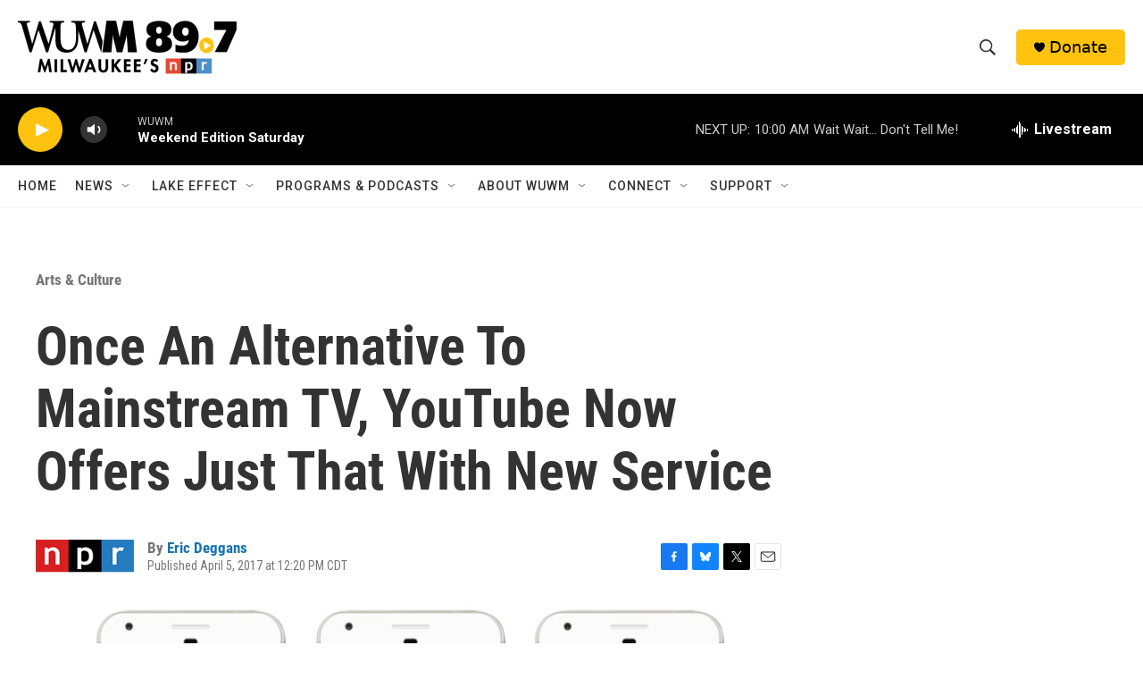

--- FILE ---
content_type: text/html;charset=UTF-8
request_url: https://www.wuwm.com/arts-culture/2017-04-05/once-an-alternative-to-mainstream-tv-youtube-now-offers-just-that-with-new-service
body_size: 31919
content:
<!DOCTYPE html>
<html class="ArtP aside" lang="en">
    <head>
    <meta charset="UTF-8">

    

    <style data-cssvarsponyfill="true">
        :root { --siteBgColorInverse: #121212; --primaryTextColorInverse: #ffffff; --secondaryTextColorInverse: #cccccc; --tertiaryTextColorInverse: #cccccc; --headerBgColorInverse: #000000; --headerBorderColorInverse: #858585; --headerTextColorInverse: #ffffff; --secC1_Inverse: #a2a2a2; --secC4_Inverse: #282828; --headerNavBarBgColorInverse: #121212; --headerMenuBgColorInverse: #ffffff; --headerMenuTextColorInverse: #6b2b85; --headerMenuTextColorHoverInverse: #6b2b85; --liveBlogTextColorInverse: #ffffff; --applyButtonColorInverse: #4485D5; --applyButtonTextColorInverse: #4485D5; --siteBgColor: #ffffff; --primaryTextColor: #333333; --secondaryTextColor: #666666; --secC1: #767676; --secC4: #f5f5f5; --secC5: #ffffff; --siteBgColor: #ffffff; --siteInverseBgColor: #000000; --linkColor: #1772b0; --linkHoverColor: #125c8e; --headerBgColor: #ffffff; --headerBgColorInverse: #000000; --headerBorderColor: #e6e6e6; --headerBorderColorInverse: #858585; --tertiaryTextColor: #1c1c1c; --headerTextColor: #333333; --buttonTextColor: #ffffff; --headerNavBarBgColor: #ffffff; --headerNavBarTextColor: #333333; --headerMenuBgColor: #ffffff; --headerMenuTextColor: #333333; --headerMenuTextColorHover: #2c3439; --liveBlogTextColor: #282829; --applyButtonColor: #194173; --applyButtonTextColor: #2c4273; --primaryColor1: #000000; --primaryColor2: #ffc20e; --breakingColor: #ff6f00; --secC2: #cccccc; --secC3: #e6e6e6; --secC5: #ffffff; --linkColor: #1772b0; --linkHoverColor: #125c8e; --donateBGColor: #ffc20e; --headerIconColor: #000000; --hatButtonBgColor: #ffffff; --hatButtonBgHoverColor: #411c58; --hatButtonBorderColor: #411c58; --hatButtonBorderHoverColor: #ffffff; --hatButtoniconColor: #d62021; --hatButtonTextColor: #411c58; --hatButtonTextHoverColor: #ffffff; --footerTextColor: #ffffff; --footerTextBgColor: #ffffff; --footerPartnersBgColor: #000000; --listBorderColor: #030202; --gridBorderColor: #e6e6e6; --tagButtonBorderColor: #1772b0; --tagButtonTextColor: #1772b0; --breakingTextColor: #ffffff; --sectionTextColor: #ffffff; --contentWidth: 1240px; --primaryHeadlineFont: sans-serif; --secHlFont: sans-serif; --bodyFont: sans-serif; --colorWhite: #ffffff; --colorBlack: #000000;} .fonts-loaded { --primaryHeadlineFont: "Roboto Condensed"; --secHlFont: "Roboto Condensed"; --bodyFont: "Roboto"; --liveBlogBodyFont: "Roboto";}
    </style>

    
    <meta property="og:title" content="Once An Alternative To Mainstream TV, YouTube Now Offers Just That With New Service">

    <meta property="og:url" content="https://www.wuwm.com/arts-culture/2017-04-05/once-an-alternative-to-mainstream-tv-youtube-now-offers-just-that-with-new-service">

    <meta property="og:image" content="https://npr.brightspotcdn.com/dims4/default/ab85e93/2147483647/strip/true/crop/887x466+0+17/resize/1200x630!/quality/90/?url=https%3A%2F%2Fmedia.npr.org%2Fassets%2Fimg%2F2017%2F04%2F05%2Fyoutube2_wide-d6723212fbb55c158519e006c2fc4b8b8a918e67.jpg">

    
    <meta property="og:image:url" content="https://npr.brightspotcdn.com/dims4/default/ab85e93/2147483647/strip/true/crop/887x466+0+17/resize/1200x630!/quality/90/?url=https%3A%2F%2Fmedia.npr.org%2Fassets%2Fimg%2F2017%2F04%2F05%2Fyoutube2_wide-d6723212fbb55c158519e006c2fc4b8b8a918e67.jpg">
    
    <meta property="og:image:width" content="1200">
    <meta property="og:image:height" content="630">
    <meta property="og:image:type" content="image/jpeg">
    
    <meta property="og:image:alt" content="YouTube TV initially offers about 40 channels to subscribers in five of the largest U.S. markets.">
    

    <meta property="og:description" content="With its streaming TV service launching Wednesday, YouTube joins a crowded field. But it offers several features the others don&#x27;t.">

    <meta property="og:site_name" content="WUWM 89.7 FM - Milwaukee&#x27;s NPR">



    <meta property="og:type" content="article">

    <meta property="article:author" content="https://www.wuwm.com/people/eric-deggans">

    <meta property="article:published_time" content="2017-04-05T17:20:00">

    <meta property="article:modified_time" content="2021-03-17T15:05:56.852">

    <meta property="article:section" content="Arts &amp; Culture">

    <meta property="article:tag" content="NPR News">
<meta name="disqus.shortname" content="npr-wuwm">
<meta name="disqus.url" content="https://www.wuwm.com/arts-culture/2017-04-05/once-an-alternative-to-mainstream-tv-youtube-now-offers-just-that-with-new-service">
<meta name="disqus.title" content="Once An Alternative To Mainstream TV, YouTube Now Offers Just That With New Service">
<meta name="disqus.identifier" content="00000170-4183-d1f3-a978-efe7489f02a1">
    <meta property="fb:app_id" content="253173489726826">


<meta name="robots" content="max-image-preview:large">


    
    <meta name="twitter:card" content="summary_large_image"/>
    
    
    
    
    <meta name="twitter:description" content="With its streaming TV service launching Wednesday, YouTube joins a crowded field. But it offers several features the others don&#x27;t."/>
    
    
    <meta name="twitter:image" content="https://npr.brightspotcdn.com/dims4/default/e03ef52/2147483647/strip/true/crop/887x499+0+0/resize/1200x675!/quality/90/?url=https%3A%2F%2Fmedia.npr.org%2Fassets%2Fimg%2F2017%2F04%2F05%2Fyoutube2_wide-d6723212fbb55c158519e006c2fc4b8b8a918e67.jpg"/>

    
    <meta name="twitter:image:alt" content="YouTube TV initially offers about 40 channels to subscribers in five of the largest U.S. markets."/>
    
    
    <meta name="twitter:site" content="@wuwmradio"/>
    
    
    
    <meta name="twitter:title" content="Once An Alternative To Mainstream TV, YouTube Now Offers Just That With New Service"/>
    


    <link data-cssvarsponyfill="true" class="Webpack-css" rel="stylesheet" href="https://npr.brightspotcdn.com/resource/00000177-1bc0-debb-a57f-dfcf4a950000/styleguide/All.min.0db89f2a608a6b13cec2d9fc84f71c45.gz.css">

    

    <style>.FooterNavigation-items-item {
    display: inline-block
}</style>
<style>[class*='-articleBody'] > ul,
[class*='-articleBody'] > ul ul {
    list-style-type: disc;
}</style>
<style>.RichTextModule .RTB p a {
color: #237bbd;
}</style>


    <meta name="viewport" content="width=device-width, initial-scale=1, viewport-fit=cover"><title>Once An Alternative To Mainstream TV, YouTube Now Offers Just That With New Service | WUWM 89.7 FM - Milwaukee&#x27;s NPR</title><meta name="description" content="With its streaming TV service launching Wednesday, YouTube joins a crowded field. But it offers several features the others don&#x27;t."><link rel="canonical" href="https://www.npr.org/sections/thetwo-way/2017/04/05/522739004/once-an-alternative-to-mainstream-tv-youtube-now-offers-just-that-with-new-servi?ft=nprml&amp;f=522739004"><meta name="brightspot.contentId" content="00000170-4183-d1f3-a978-efe7489f02a1"><link rel="apple-touch-icon"sizes="180x180"href="/apple-touch-icon.png"><link rel="icon"type="image/png"href="/favicon-32x32.png"><link rel="icon"type="image/png"href="/favicon-16x16.png">
    
    
    <meta name="brightspot-dataLayer" content="{
  &quot;author&quot; : &quot;Eric Deggans&quot;,
  &quot;bspStoryId&quot; : &quot;00000170-4183-d1f3-a978-efe7489f02a1&quot;,
  &quot;category&quot; : &quot;Arts &amp; Culture,Economy &amp; Business&quot;,
  &quot;inlineAudio&quot; : 0,
  &quot;keywords&quot; : &quot;NPR News&quot;,
  &quot;nprCmsSite&quot; : true,
  &quot;nprStoryId&quot; : &quot;522739004&quot;,
  &quot;pageType&quot; : &quot;news-story&quot;,
  &quot;program&quot; : &quot;&quot;,
  &quot;publishedDate&quot; : &quot;2017-04-05T12:20:00Z&quot;,
  &quot;siteName&quot; : &quot;WUWM 89.7 FM - Milwaukee&#x27;s NPR&quot;,
  &quot;station&quot; : &quot;WUWM 89.7 FM&quot;,
  &quot;stationOrgId&quot; : &quot;1177&quot;,
  &quot;storyOrgId&quot; : &quot;s1&quot;,
  &quot;storyTheme&quot; : &quot;news-story&quot;,
  &quot;storyTitle&quot; : &quot;Once An Alternative To Mainstream TV, YouTube Now Offers Just That With New Service&quot;,
  &quot;timezone&quot; : &quot;America/Chicago&quot;,
  &quot;wordCount&quot; : 0,
  &quot;series&quot; : &quot;&quot;
}">
    <script id="brightspot-dataLayer">
        (function () {
            var dataValue = document.head.querySelector('meta[name="brightspot-dataLayer"]').content;
            if (dataValue) {
                window.brightspotDataLayer = JSON.parse(dataValue);
            }
        })();
    </script>

    

    

    
    <script src="https://npr.brightspotcdn.com/resource/00000177-1bc0-debb-a57f-dfcf4a950000/styleguide/All.min.fd8f7fccc526453c829dde80fc7c2ef5.gz.js" async></script>
    

    <meta name="gtm-dataLayer" content="{
  &quot;gtmAuthor&quot; : &quot;Eric Deggans&quot;,
  &quot;gtmBspStoryId&quot; : &quot;00000170-4183-d1f3-a978-efe7489f02a1&quot;,
  &quot;gtmCategory&quot; : &quot;Arts &amp; Culture,Economy &amp; Business&quot;,
  &quot;gtmInlineAudio&quot; : 0,
  &quot;gtmKeywords&quot; : &quot;NPR News&quot;,
  &quot;gtmNprCmsSite&quot; : true,
  &quot;gtmNprStoryId&quot; : &quot;522739004&quot;,
  &quot;gtmPageType&quot; : &quot;news-story&quot;,
  &quot;gtmProgram&quot; : &quot;&quot;,
  &quot;gtmPublishedDate&quot; : &quot;2017-04-05T12:20:00Z&quot;,
  &quot;gtmSiteName&quot; : &quot;WUWM 89.7 FM - Milwaukee&#x27;s NPR&quot;,
  &quot;gtmStation&quot; : &quot;WUWM 89.7 FM&quot;,
  &quot;gtmStationOrgId&quot; : &quot;1177&quot;,
  &quot;gtmStoryOrgId&quot; : &quot;s1&quot;,
  &quot;gtmStoryTheme&quot; : &quot;news-story&quot;,
  &quot;gtmStoryTitle&quot; : &quot;Once An Alternative To Mainstream TV, YouTube Now Offers Just That With New Service&quot;,
  &quot;gtmTimezone&quot; : &quot;America/Chicago&quot;,
  &quot;gtmWordCount&quot; : 0,
  &quot;gtmSeries&quot; : &quot;&quot;
}"><script>

    (function () {
        var dataValue = document.head.querySelector('meta[name="gtm-dataLayer"]').content;
        if (dataValue) {
            window.dataLayer = window.dataLayer || [];
            dataValue = JSON.parse(dataValue);
            dataValue['event'] = 'gtmFirstView';
            window.dataLayer.push(dataValue);
        }
    })();

    (function(w,d,s,l,i){w[l]=w[l]||[];w[l].push({'gtm.start':
            new Date().getTime(),event:'gtm.js'});var f=d.getElementsByTagName(s)[0],
        j=d.createElement(s),dl=l!='dataLayer'?'&l='+l:'';j.async=true;j.src=
        'https://www.googletagmanager.com/gtm.js?id='+i+dl;f.parentNode.insertBefore(j,f);
})(window,document,'script','dataLayer','GTM-N39QFDR');</script><script type="application/ld+json">{"@context":"http://schema.org","@type":"NewsArticle","author":[{"@context":"http://schema.org","@type":"Person","name":"Eric Deggans","url":"https://www.wuwm.com/people/eric-deggans"}],"dateModified":"2021-03-17T11:05:56Z","datePublished":"2017-04-05T13:20:00Z","headline":"Once An Alternative To Mainstream TV, YouTube Now Offers Just That With New Service","image":{"@context":"http://schema.org","@type":"ImageObject","url":"https://media.npr.org/assets/img/2017/04/05/youtube2_wide-d6723212fbb55c158519e006c2fc4b8b8a918e67.jpg"},"mainEntityOfPage":{"@type":"NewsArticle","@id":"https://www.wuwm.com/arts-culture/2017-04-05/once-an-alternative-to-mainstream-tv-youtube-now-offers-just-that-with-new-service"},"publisher":{"@type":"Organization","name":"WUWM","logo":{"@context":"http://schema.org","@type":"ImageObject","height":"60","url":"https://npr.brightspotcdn.com/dims4/default/c465708/2147483647/resize/x60/quality/90/?url=http%3A%2F%2Fnpr-brightspot.s3.amazonaws.com%2Fdd%2F98%2Fc4570c704947815f02cda18b0cc9%2Fwuwm897-2023.png","width":"245"}}}</script><!-- no longer used, moved disqus script to be loaded by ps-disqus-comment-module.js to avoid errors --><script type="application/ld+json">{"@context":"http://schema.org","@type":"ListenAction","description":"With its streaming TV service launching Wednesday, YouTube joins a crowded field. But it offers several features the others don't.","name":"Once An Alternative To Mainstream TV, YouTube Now Offers Just That With New Service"}</script><script type="application/ld+json">{"@context":"http://schema.org","@type":"BreadcrumbList","itemListElement":[{"@context":"http://schema.org","@type":"ListItem","item":"https://www.wuwm.com/arts-culture","name":"NPR Arts & Culture","position":"1"}]}</script><script async="async" src="https://securepubads.g.doubleclick.net/tag/js/gpt.js"></script>
<script type="text/javascript">
    // Google tag setup
    var googletag = googletag || {};
    googletag.cmd = googletag.cmd || [];

    googletag.cmd.push(function () {
        // @see https://developers.google.com/publisher-tag/reference#googletag.PubAdsService_enableLazyLoad
        googletag.pubads().enableLazyLoad({
            fetchMarginPercent: 100, // fetch and render ads within this % of viewport
            renderMarginPercent: 100,
            mobileScaling: 1  // Same on mobile.
        });

        googletag.pubads().enableSingleRequest()
        googletag.pubads().enableAsyncRendering()
        googletag.pubads().collapseEmptyDivs()
        googletag.pubads().disableInitialLoad()
        googletag.enableServices()
    })
</script>
<script>

  window.fbAsyncInit = function() {
      FB.init({
          
              appId : '253173489726826',
          
          xfbml : true,
          version : 'v2.9'
      });
  };

  (function(d, s, id){
     var js, fjs = d.getElementsByTagName(s)[0];
     if (d.getElementById(id)) {return;}
     js = d.createElement(s); js.id = id;
     js.src = "//connect.facebook.net/en_US/sdk.js";
     fjs.parentNode.insertBefore(js, fjs);
   }(document, 'script', 'facebook-jssdk'));
</script>
<script>window.addEventListener('DOMContentLoaded', (event) => {
    window.nulldurationobserver = new MutationObserver(function (mutations) {
        document.querySelectorAll('.StreamPill-duration').forEach(pill => { 
      if (pill.innerText == "LISTENNULL") {
         pill.innerText = "LISTEN"
      } 
    });
      });

      window.nulldurationobserver.observe(document.body, {
        childList: true,
        subtree: true
      });
});
</script>
<script><!-- Meta Pixel Code -->
<script>
!function(f,b,e,v,n,t,s)
{if(f.fbq)return;n=f.fbq=function(){n.callMethod?
n.callMethod.apply(n,arguments):n.queue.push(arguments)};
if(!f._fbq)f._fbq=n;n.push=n;n.loaded=!0;n.version=‘2.0’;
n.queue=[];t=b.createElement(e);t.async=!0;
t.src=v;s=b.getElementsByTagName(e)[0];
s.parentNode.insertBefore(t,s)}(window, document,‘script’,
‘https://connect.facebook.net/en_US/fbevents.js’);
fbq(‘init’, ‘444123882623197’);
fbq(‘track’, ‘PageView’);
</script>
<noscript><img height=“1” width=“1" style=“display:none”
src=“https://www.facebook.com/tr?id=444123882623197&ev=PageView&noscript=1”
/></noscript>
<!-- End Meta Pixel Code --></script>
<script><script async src='https://tag.simpli.fi/sifitag/8db8f9f7-ef15-4cca-b91c-fbb40f96aad8'></script></script>
<script></script>
<script id="mcjs">!function(c,h,i,m,p){m=c.createElement(h),p=c.getElementsByTagName(h)[0],m.async=1,m.src=i,p.parentNode.insertBefore(m,p)}(document,"script","https://chimpstatic.com/mcjs-connected/js/users/48b6e900d875666b167e49814/6618c92e57e9f7ccb3d081104.js");</script></script>
<script></script><script type="text/javascript">
(function(c,l,a,r,i,t,y){
c[a]=c[a]||function(){(c[a].q=c[a].q||[]).push(arguments)};
t=l.createElement(r);t.async=1;t.src="https://www.clarity.ms/tag/"+i;
y=l.getElementsByTagName(r)[0];y.parentNode.insertBefore(t,y);
})(window, document, "clarity", "script", "v97shjthaf");
</script></script>


    <script>
        var head = document.getElementsByTagName('head')
        head = head[0]
        var link = document.createElement('link');
        link.setAttribute('href', 'https://fonts.googleapis.com/css?family=Roboto Condensed|Roboto|Roboto:400,500,700&display=swap');
        var relList = link.relList;

        if (relList && relList.supports('preload')) {
            link.setAttribute('as', 'style');
            link.setAttribute('rel', 'preload');
            link.setAttribute('onload', 'this.rel="stylesheet"');
            link.setAttribute('crossorigin', 'anonymous');
        } else {
            link.setAttribute('rel', 'stylesheet');
        }

        head.appendChild(link);
    </script>
</head>


    <body class="Page-body" data-content-width="1240px">
    <noscript>
    <iframe src="https://www.googletagmanager.com/ns.html?id=GTM-N39QFDR" height="0" width="0" style="display:none;visibility:hidden"></iframe>
</noscript>
        

    <!-- Putting icons here, so we don't have to include in a bunch of -body hbs's -->
<svg xmlns="http://www.w3.org/2000/svg" style="display:none" id="iconsMap1" class="iconsMap">
    <symbol id="play-icon" viewBox="0 0 115 115">
        <polygon points="0,0 115,57.5 0,115" fill="currentColor" />
    </symbol>
    <symbol id="grid" viewBox="0 0 32 32">
            <g>
                <path d="M6.4,5.7 C6.4,6.166669 6.166669,6.4 5.7,6.4 L0.7,6.4 C0.233331,6.4 0,6.166669 0,5.7 L0,0.7 C0,0.233331 0.233331,0 0.7,0 L5.7,0 C6.166669,0 6.4,0.233331 6.4,0.7 L6.4,5.7 Z M19.2,5.7 C19.2,6.166669 18.966669,6.4 18.5,6.4 L13.5,6.4 C13.033331,6.4 12.8,6.166669 12.8,5.7 L12.8,0.7 C12.8,0.233331 13.033331,0 13.5,0 L18.5,0 C18.966669,0 19.2,0.233331 19.2,0.7 L19.2,5.7 Z M32,5.7 C32,6.166669 31.766669,6.4 31.3,6.4 L26.3,6.4 C25.833331,6.4 25.6,6.166669 25.6,5.7 L25.6,0.7 C25.6,0.233331 25.833331,0 26.3,0 L31.3,0 C31.766669,0 32,0.233331 32,0.7 L32,5.7 Z M6.4,18.5 C6.4,18.966669 6.166669,19.2 5.7,19.2 L0.7,19.2 C0.233331,19.2 0,18.966669 0,18.5 L0,13.5 C0,13.033331 0.233331,12.8 0.7,12.8 L5.7,12.8 C6.166669,12.8 6.4,13.033331 6.4,13.5 L6.4,18.5 Z M19.2,18.5 C19.2,18.966669 18.966669,19.2 18.5,19.2 L13.5,19.2 C13.033331,19.2 12.8,18.966669 12.8,18.5 L12.8,13.5 C12.8,13.033331 13.033331,12.8 13.5,12.8 L18.5,12.8 C18.966669,12.8 19.2,13.033331 19.2,13.5 L19.2,18.5 Z M32,18.5 C32,18.966669 31.766669,19.2 31.3,19.2 L26.3,19.2 C25.833331,19.2 25.6,18.966669 25.6,18.5 L25.6,13.5 C25.6,13.033331 25.833331,12.8 26.3,12.8 L31.3,12.8 C31.766669,12.8 32,13.033331 32,13.5 L32,18.5 Z M6.4,31.3 C6.4,31.766669 6.166669,32 5.7,32 L0.7,32 C0.233331,32 0,31.766669 0,31.3 L0,26.3 C0,25.833331 0.233331,25.6 0.7,25.6 L5.7,25.6 C6.166669,25.6 6.4,25.833331 6.4,26.3 L6.4,31.3 Z M19.2,31.3 C19.2,31.766669 18.966669,32 18.5,32 L13.5,32 C13.033331,32 12.8,31.766669 12.8,31.3 L12.8,26.3 C12.8,25.833331 13.033331,25.6 13.5,25.6 L18.5,25.6 C18.966669,25.6 19.2,25.833331 19.2,26.3 L19.2,31.3 Z M32,31.3 C32,31.766669 31.766669,32 31.3,32 L26.3,32 C25.833331,32 25.6,31.766669 25.6,31.3 L25.6,26.3 C25.6,25.833331 25.833331,25.6 26.3,25.6 L31.3,25.6 C31.766669,25.6 32,25.833331 32,26.3 L32,31.3 Z" id=""></path>
            </g>
    </symbol>
    <symbol id="radio-stream" width="18" height="19" viewBox="0 0 18 19">
        <g fill="currentColor" fill-rule="nonzero">
            <path d="M.5 8c-.276 0-.5.253-.5.565v1.87c0 .312.224.565.5.565s.5-.253.5-.565v-1.87C1 8.253.776 8 .5 8zM2.5 8c-.276 0-.5.253-.5.565v1.87c0 .312.224.565.5.565s.5-.253.5-.565v-1.87C3 8.253 2.776 8 2.5 8zM3.5 7c-.276 0-.5.276-.5.617v3.766c0 .34.224.617.5.617s.5-.276.5-.617V7.617C4 7.277 3.776 7 3.5 7zM5.5 6c-.276 0-.5.275-.5.613v5.774c0 .338.224.613.5.613s.5-.275.5-.613V6.613C6 6.275 5.776 6 5.5 6zM6.5 4c-.276 0-.5.26-.5.58v8.84c0 .32.224.58.5.58s.5-.26.5-.58V4.58C7 4.26 6.776 4 6.5 4zM8.5 0c-.276 0-.5.273-.5.61v17.78c0 .337.224.61.5.61s.5-.273.5-.61V.61C9 .273 8.776 0 8.5 0zM9.5 2c-.276 0-.5.274-.5.612v14.776c0 .338.224.612.5.612s.5-.274.5-.612V2.612C10 2.274 9.776 2 9.5 2zM11.5 5c-.276 0-.5.276-.5.616v8.768c0 .34.224.616.5.616s.5-.276.5-.616V5.616c0-.34-.224-.616-.5-.616zM12.5 6c-.276 0-.5.262-.5.584v4.832c0 .322.224.584.5.584s.5-.262.5-.584V6.584c0-.322-.224-.584-.5-.584zM14.5 7c-.276 0-.5.29-.5.647v3.706c0 .357.224.647.5.647s.5-.29.5-.647V7.647C15 7.29 14.776 7 14.5 7zM15.5 8c-.276 0-.5.253-.5.565v1.87c0 .312.224.565.5.565s.5-.253.5-.565v-1.87c0-.312-.224-.565-.5-.565zM17.5 8c-.276 0-.5.253-.5.565v1.87c0 .312.224.565.5.565s.5-.253.5-.565v-1.87c0-.312-.224-.565-.5-.565z"/>
        </g>
    </symbol>
    <symbol id="icon-magnify" viewBox="0 0 31 31">
        <g>
            <path fill-rule="evenodd" d="M22.604 18.89l-.323.566 8.719 8.8L28.255 31l-8.719-8.8-.565.404c-2.152 1.346-4.386 2.018-6.7 2.018-3.39 0-6.284-1.21-8.679-3.632C1.197 18.568 0 15.66 0 12.27c0-3.39 1.197-6.283 3.592-8.678C5.987 1.197 8.88 0 12.271 0c3.39 0 6.283 1.197 8.678 3.592 2.395 2.395 3.593 5.288 3.593 8.679 0 2.368-.646 4.574-1.938 6.62zM19.162 5.77C17.322 3.925 15.089 3 12.46 3c-2.628 0-4.862.924-6.702 2.77C3.92 7.619 3 9.862 3 12.5c0 2.639.92 4.882 2.76 6.73C7.598 21.075 9.832 22 12.46 22c2.629 0 4.862-.924 6.702-2.77C21.054 17.33 22 15.085 22 12.5c0-2.586-.946-4.83-2.838-6.73z"/>
        </g>
    </symbol>
    <symbol id="burger-menu" viewBox="0 0 14 10">
        <g>
            <path fill-rule="evenodd" d="M0 5.5v-1h14v1H0zM0 1V0h14v1H0zm0 9V9h14v1H0z"></path>
        </g>
    </symbol>
    <symbol id="close-x" viewBox="0 0 14 14">
        <g>
            <path fill-rule="nonzero" d="M6.336 7L0 .664.664 0 7 6.336 13.336 0 14 .664 7.664 7 14 13.336l-.664.664L7 7.664.664 14 0 13.336 6.336 7z"></path>
        </g>
    </symbol>
    <symbol id="share-more-arrow" viewBox="0 0 512 512" style="enable-background:new 0 0 512 512;">
        <g>
            <g>
                <path d="M512,241.7L273.643,3.343v156.152c-71.41,3.744-138.015,33.337-188.958,84.28C30.075,298.384,0,370.991,0,448.222v60.436
                    l29.069-52.985c45.354-82.671,132.173-134.027,226.573-134.027c5.986,0,12.004,0.212,18.001,0.632v157.779L512,241.7z
                    M255.642,290.666c-84.543,0-163.661,36.792-217.939,98.885c26.634-114.177,129.256-199.483,251.429-199.483h15.489V78.131
                    l163.568,163.568L304.621,405.267V294.531l-13.585-1.683C279.347,291.401,267.439,290.666,255.642,290.666z"></path>
            </g>
        </g>
    </symbol>
    <symbol id="chevron" viewBox="0 0 100 100">
        <g>
            <path d="M22.4566257,37.2056786 L-21.4456527,71.9511488 C-22.9248661,72.9681457 -24.9073712,72.5311671 -25.8758148,70.9765924 L-26.9788683,69.2027424 C-27.9450684,67.6481676 -27.5292733,65.5646602 -26.0500598,64.5484493 L20.154796,28.2208967 C21.5532435,27.2597011 23.3600078,27.2597011 24.759951,28.2208967 L71.0500598,64.4659264 C72.5292733,65.4829232 72.9450684,67.5672166 71.9788683,69.1217913 L70.8750669,70.8956413 C69.9073712,72.4502161 67.9241183,72.8848368 66.4449048,71.8694118 L22.4566257,37.2056786 Z" id="Transparent-Chevron" transform="translate(22.500000, 50.000000) rotate(90.000000) translate(-22.500000, -50.000000) "></path>
        </g>
    </symbol>
</svg>

<svg xmlns="http://www.w3.org/2000/svg" style="display:none" id="iconsMap2" class="iconsMap">
    <symbol id="mono-icon-facebook" viewBox="0 0 10 19">
        <path fill-rule="evenodd" d="M2.707 18.25V10.2H0V7h2.707V4.469c0-1.336.375-2.373 1.125-3.112C4.582.62 5.578.25 6.82.25c1.008 0 1.828.047 2.461.14v2.848H7.594c-.633 0-1.067.14-1.301.422-.188.235-.281.61-.281 1.125V7H9l-.422 3.2H6.012v8.05H2.707z"></path>
    </symbol>
    <symbol id="mono-icon-instagram" viewBox="0 0 17 17">
        <g>
            <path fill-rule="evenodd" d="M8.281 4.207c.727 0 1.4.182 2.022.545a4.055 4.055 0 0 1 1.476 1.477c.364.62.545 1.294.545 2.021 0 .727-.181 1.4-.545 2.021a4.055 4.055 0 0 1-1.476 1.477 3.934 3.934 0 0 1-2.022.545c-.726 0-1.4-.182-2.021-.545a4.055 4.055 0 0 1-1.477-1.477 3.934 3.934 0 0 1-.545-2.021c0-.727.182-1.4.545-2.021A4.055 4.055 0 0 1 6.26 4.752a3.934 3.934 0 0 1 2.021-.545zm0 6.68a2.54 2.54 0 0 0 1.864-.774 2.54 2.54 0 0 0 .773-1.863 2.54 2.54 0 0 0-.773-1.863 2.54 2.54 0 0 0-1.864-.774 2.54 2.54 0 0 0-1.863.774 2.54 2.54 0 0 0-.773 1.863c0 .727.257 1.348.773 1.863a2.54 2.54 0 0 0 1.863.774zM13.45 4.03c-.023.258-.123.48-.299.668a.856.856 0 0 1-.65.281.913.913 0 0 1-.668-.28.913.913 0 0 1-.281-.669c0-.258.094-.48.281-.668a.913.913 0 0 1 .668-.28c.258 0 .48.093.668.28.187.188.281.41.281.668zm2.672.95c.023.656.035 1.746.035 3.269 0 1.523-.017 2.62-.053 3.287-.035.668-.134 1.248-.298 1.74a4.098 4.098 0 0 1-.967 1.53 4.098 4.098 0 0 1-1.53.966c-.492.164-1.072.264-1.74.3-.668.034-1.763.052-3.287.052-1.523 0-2.619-.018-3.287-.053-.668-.035-1.248-.146-1.74-.334a3.747 3.747 0 0 1-1.53-.931 4.098 4.098 0 0 1-.966-1.53c-.164-.492-.264-1.072-.299-1.74C.424 10.87.406 9.773.406 8.25S.424 5.63.46 4.963c.035-.668.135-1.248.299-1.74.21-.586.533-1.096.967-1.53A4.098 4.098 0 0 1 3.254.727c.492-.164 1.072-.264 1.74-.3C5.662.394 6.758.376 8.281.376c1.524 0 2.62.018 3.287.053.668.035 1.248.135 1.74.299a4.098 4.098 0 0 1 2.496 2.496c.165.492.27 1.078.317 1.757zm-1.687 7.91c.14-.399.234-1.032.28-1.899.024-.515.036-1.242.036-2.18V7.689c0-.961-.012-1.688-.035-2.18-.047-.89-.14-1.524-.281-1.899a2.537 2.537 0 0 0-1.512-1.511c-.375-.14-1.008-.235-1.899-.282a51.292 51.292 0 0 0-2.18-.035H7.72c-.938 0-1.664.012-2.18.035-.867.047-1.5.141-1.898.282a2.537 2.537 0 0 0-1.512 1.511c-.14.375-.234 1.008-.281 1.899a51.292 51.292 0 0 0-.036 2.18v1.125c0 .937.012 1.664.036 2.18.047.866.14 1.5.28 1.898.306.726.81 1.23 1.513 1.511.398.141 1.03.235 1.898.282.516.023 1.242.035 2.18.035h1.125c.96 0 1.687-.012 2.18-.035.89-.047 1.523-.141 1.898-.282.726-.304 1.23-.808 1.512-1.511z"></path>
        </g>
    </symbol>
    <symbol id="mono-icon-email" viewBox="0 0 512 512">
        <g>
            <path d="M67,148.7c11,5.8,163.8,89.1,169.5,92.1c5.7,3,11.5,4.4,20.5,4.4c9,0,14.8-1.4,20.5-4.4c5.7-3,158.5-86.3,169.5-92.1
                c4.1-2.1,11-5.9,12.5-10.2c2.6-7.6-0.2-10.5-11.3-10.5H257H65.8c-11.1,0-13.9,3-11.3,10.5C56,142.9,62.9,146.6,67,148.7z"></path>
            <path d="M455.7,153.2c-8.2,4.2-81.8,56.6-130.5,88.1l82.2,92.5c2,2,2.9,4.4,1.8,5.6c-1.2,1.1-3.8,0.5-5.9-1.4l-98.6-83.2
                c-14.9,9.6-25.4,16.2-27.2,17.2c-7.7,3.9-13.1,4.4-20.5,4.4c-7.4,0-12.8-0.5-20.5-4.4c-1.9-1-12.3-7.6-27.2-17.2l-98.6,83.2
                c-2,2-4.7,2.6-5.9,1.4c-1.2-1.1-0.3-3.6,1.7-5.6l82.1-92.5c-48.7-31.5-123.1-83.9-131.3-88.1c-8.8-4.5-9.3,0.8-9.3,4.9
                c0,4.1,0,205,0,205c0,9.3,13.7,20.9,23.5,20.9H257h185.5c9.8,0,21.5-11.7,21.5-20.9c0,0,0-201,0-205
                C464,153.9,464.6,148.7,455.7,153.2z"></path>
        </g>
    </symbol>
    <symbol id="default-image" width="24" height="24" viewBox="0 0 24 24" fill="none" stroke="currentColor" stroke-width="2" stroke-linecap="round" stroke-linejoin="round" class="feather feather-image">
        <rect x="3" y="3" width="18" height="18" rx="2" ry="2"></rect>
        <circle cx="8.5" cy="8.5" r="1.5"></circle>
        <polyline points="21 15 16 10 5 21"></polyline>
    </symbol>
    <symbol id="icon-email" width="18px" viewBox="0 0 20 14">
        <g id="Symbols" stroke="none" stroke-width="1" fill="none" fill-rule="evenodd" stroke-linecap="round" stroke-linejoin="round">
            <g id="social-button-bar" transform="translate(-125.000000, -8.000000)" stroke="#000000">
                <g id="Group-2" transform="translate(120.000000, 0.000000)">
                    <g id="envelope" transform="translate(6.000000, 9.000000)">
                        <path d="M17.5909091,10.6363636 C17.5909091,11.3138182 17.0410909,11.8636364 16.3636364,11.8636364 L1.63636364,11.8636364 C0.958909091,11.8636364 0.409090909,11.3138182 0.409090909,10.6363636 L0.409090909,1.63636364 C0.409090909,0.958090909 0.958909091,0.409090909 1.63636364,0.409090909 L16.3636364,0.409090909 C17.0410909,0.409090909 17.5909091,0.958090909 17.5909091,1.63636364 L17.5909091,10.6363636 L17.5909091,10.6363636 Z" id="Stroke-406"></path>
                        <polyline id="Stroke-407" points="17.1818182 0.818181818 9 7.36363636 0.818181818 0.818181818"></polyline>
                    </g>
                </g>
            </g>
        </g>
    </symbol>
    <symbol id="mono-icon-print" viewBox="0 0 12 12">
        <g fill-rule="evenodd">
            <path fill-rule="nonzero" d="M9 10V7H3v3H1a1 1 0 0 1-1-1V4a1 1 0 0 1 1-1h10a1 1 0 0 1 1 1v3.132A2.868 2.868 0 0 1 9.132 10H9zm.5-4.5a1 1 0 1 0 0-2 1 1 0 0 0 0 2zM3 0h6v2H3z"></path>
            <path d="M4 8h4v4H4z"></path>
        </g>
    </symbol>
    <symbol id="mono-icon-copylink" viewBox="0 0 12 12">
        <g fill-rule="evenodd">
            <path d="M10.199 2.378c.222.205.4.548.465.897.062.332.016.614-.132.774L8.627 6.106c-.187.203-.512.232-.75-.014a.498.498 0 0 0-.706.028.499.499 0 0 0 .026.706 1.509 1.509 0 0 0 2.165-.04l1.903-2.06c.37-.398.506-.98.382-1.636-.105-.557-.392-1.097-.77-1.445L9.968.8C9.591.452 9.03.208 8.467.145 7.803.072 7.233.252 6.864.653L4.958 2.709a1.509 1.509 0 0 0 .126 2.161.5.5 0 1 0 .68-.734c-.264-.218-.26-.545-.071-.747L7.597 1.33c.147-.16.425-.228.76-.19.353.038.71.188.931.394l.91.843.001.001zM1.8 9.623c-.222-.205-.4-.549-.465-.897-.062-.332-.016-.614.132-.774l1.905-2.057c.187-.203.512-.232.75.014a.498.498 0 0 0 .706-.028.499.499 0 0 0-.026-.706 1.508 1.508 0 0 0-2.165.04L.734 7.275c-.37.399-.506.98-.382 1.637.105.557.392 1.097.77 1.445l.91.843c.376.35.937.594 1.5.656.664.073 1.234-.106 1.603-.507L7.04 9.291a1.508 1.508 0 0 0-.126-2.16.5.5 0 0 0-.68.734c.264.218.26.545.071.747l-1.904 2.057c-.147.16-.425.228-.76.191-.353-.038-.71-.188-.931-.394l-.91-.843z"></path>
            <path d="M8.208 3.614a.5.5 0 0 0-.707.028L3.764 7.677a.5.5 0 0 0 .734.68L8.235 4.32a.5.5 0 0 0-.027-.707"></path>
        </g>
    </symbol>
    <symbol id="mono-icon-linkedin" viewBox="0 0 16 17">
        <g fill-rule="evenodd">
            <path d="M3.734 16.125H.464V5.613h3.27zM2.117 4.172c-.515 0-.96-.188-1.336-.563A1.825 1.825 0 0 1 .22 2.273c0-.515.187-.96.562-1.335.375-.375.82-.563 1.336-.563.516 0 .961.188 1.336.563.375.375.563.82.563 1.335 0 .516-.188.961-.563 1.336-.375.375-.82.563-1.336.563zM15.969 16.125h-3.27v-5.133c0-.844-.07-1.453-.21-1.828-.259-.633-.762-.95-1.512-.95s-1.278.282-1.582.845c-.235.421-.352 1.043-.352 1.863v5.203H5.809V5.613h3.128v1.442h.036c.234-.469.609-.856 1.125-1.16.562-.375 1.218-.563 1.968-.563 1.524 0 2.59.48 3.2 1.441.468.774.703 1.97.703 3.586v5.766z"></path>
        </g>
    </symbol>
    <symbol id="mono-icon-pinterest" viewBox="0 0 512 512">
        <g>
            <path d="M256,32C132.3,32,32,132.3,32,256c0,91.7,55.2,170.5,134.1,205.2c-0.6-15.6-0.1-34.4,3.9-51.4
                c4.3-18.2,28.8-122.1,28.8-122.1s-7.2-14.3-7.2-35.4c0-33.2,19.2-58,43.2-58c20.4,0,30.2,15.3,30.2,33.6
                c0,20.5-13.1,51.1-19.8,79.5c-5.6,23.8,11.9,43.1,35.4,43.1c42.4,0,71-54.5,71-119.1c0-49.1-33.1-85.8-93.2-85.8
                c-67.9,0-110.3,50.7-110.3,107.3c0,19.5,5.8,33.3,14.8,43.9c4.1,4.9,4.7,6.9,3.2,12.5c-1.1,4.1-3.5,14-4.6,18
                c-1.5,5.7-6.1,7.7-11.2,5.6c-31.3-12.8-45.9-47-45.9-85.6c0-63.6,53.7-139.9,160.1-139.9c85.5,0,141.8,61.9,141.8,128.3
                c0,87.9-48.9,153.5-120.9,153.5c-24.2,0-46.9-13.1-54.7-27.9c0,0-13,51.6-15.8,61.6c-4.7,17.3-14,34.5-22.5,48
                c20.1,5.9,41.4,9.2,63.5,9.2c123.7,0,224-100.3,224-224C480,132.3,379.7,32,256,32z"></path>
        </g>
    </symbol>
    <symbol id="mono-icon-tumblr" viewBox="0 0 512 512">
        <g>
            <path d="M321.2,396.3c-11.8,0-22.4-2.8-31.5-8.3c-6.9-4.1-11.5-9.6-14-16.4c-2.6-6.9-3.6-22.3-3.6-46.4V224h96v-64h-96V48h-61.9
                c-2.7,21.5-7.5,44.7-14.5,58.6c-7,13.9-14,25.8-25.6,35.7c-11.6,9.9-25.6,17.9-41.9,23.3V224h48v140.4c0,19,2,33.5,5.9,43.5
                c4,10,11.1,19.5,21.4,28.4c10.3,8.9,22.8,15.7,37.3,20.5c14.6,4.8,31.4,7.2,50.4,7.2c16.7,0,30.3-1.7,44.7-5.1
                c14.4-3.4,30.5-9.3,48.2-17.6v-65.6C363.2,389.4,342.3,396.3,321.2,396.3z"></path>
        </g>
    </symbol>
    <symbol id="mono-icon-twitter" viewBox="0 0 1200 1227">
        <g>
            <path d="M714.163 519.284L1160.89 0H1055.03L667.137 450.887L357.328 0H0L468.492 681.821L0 1226.37H105.866L515.491
            750.218L842.672 1226.37H1200L714.137 519.284H714.163ZM569.165 687.828L521.697 619.934L144.011 79.6944H306.615L611.412
            515.685L658.88 583.579L1055.08 1150.3H892.476L569.165 687.854V687.828Z" fill="white"></path>
        </g>
    </symbol>
    <symbol id="mono-icon-youtube" viewBox="0 0 512 512">
        <g>
            <path fill-rule="evenodd" d="M508.6,148.8c0-45-33.1-81.2-74-81.2C379.2,65,322.7,64,265,64c-3,0-6,0-9,0s-6,0-9,0c-57.6,0-114.2,1-169.6,3.6
                c-40.8,0-73.9,36.4-73.9,81.4C1,184.6-0.1,220.2,0,255.8C-0.1,291.4,1,327,3.4,362.7c0,45,33.1,81.5,73.9,81.5
                c58.2,2.7,117.9,3.9,178.6,3.8c60.8,0.2,120.3-1,178.6-3.8c40.9,0,74-36.5,74-81.5c2.4-35.7,3.5-71.3,3.4-107
                C512.1,220.1,511,184.5,508.6,148.8z M207,353.9V157.4l145,98.2L207,353.9z"></path>
        </g>
    </symbol>
    <symbol id="mono-icon-flipboard" viewBox="0 0 500 500">
        <g>
            <path d="M0,0V500H500V0ZM400,200H300V300H200V400H100V100H400Z"></path>
        </g>
    </symbol>
    <symbol id="mono-icon-bluesky" viewBox="0 0 568 501">
        <g>
            <path d="M123.121 33.6637C188.241 82.5526 258.281 181.681 284 234.873C309.719 181.681 379.759 82.5526 444.879
            33.6637C491.866 -1.61183 568 -28.9064 568 57.9464C568 75.2916 558.055 203.659 552.222 224.501C531.947 296.954
            458.067 315.434 392.347 304.249C507.222 323.8 536.444 388.56 473.333 453.32C353.473 576.312 301.061 422.461
            287.631 383.039C285.169 375.812 284.017 372.431 284 375.306C283.983 372.431 282.831 375.812 280.369 383.039C266.939
            422.461 214.527 576.312 94.6667 453.32C31.5556 388.56 60.7778 323.8 175.653 304.249C109.933 315.434 36.0535
            296.954 15.7778 224.501C9.94525 203.659 0 75.2916 0 57.9464C0 -28.9064 76.1345 -1.61183 123.121 33.6637Z"
            fill="white">
            </path>
        </g>
    </symbol>
    <symbol id="mono-icon-threads" viewBox="0 0 192 192">
        <g>
            <path d="M141.537 88.9883C140.71 88.5919 139.87 88.2104 139.019 87.8451C137.537 60.5382 122.616 44.905 97.5619 44.745C97.4484 44.7443 97.3355 44.7443 97.222 44.7443C82.2364 44.7443 69.7731 51.1409 62.102 62.7807L75.881 72.2328C81.6116 63.5383 90.6052 61.6848 97.2286 61.6848C97.3051 61.6848 97.3819 61.6848 97.4576 61.6855C105.707 61.7381 111.932 64.1366 115.961 68.814C118.893 72.2193 120.854 76.925 121.825 82.8638C114.511 81.6207 106.601 81.2385 98.145 81.7233C74.3247 83.0954 59.0111 96.9879 60.0396 116.292C60.5615 126.084 65.4397 134.508 73.775 140.011C80.8224 144.663 89.899 146.938 99.3323 146.423C111.79 145.74 121.563 140.987 128.381 132.296C133.559 125.696 136.834 117.143 138.28 106.366C144.217 109.949 148.617 114.664 151.047 120.332C155.179 129.967 155.42 145.8 142.501 158.708C131.182 170.016 117.576 174.908 97.0135 175.059C74.2042 174.89 56.9538 167.575 45.7381 153.317C35.2355 139.966 29.8077 120.682 29.6052 96C29.8077 71.3178 35.2355 52.0336 45.7381 38.6827C56.9538 24.4249 74.2039 17.11 97.0132 16.9405C119.988 17.1113 137.539 24.4614 149.184 38.788C154.894 45.8136 159.199 54.6488 162.037 64.9503L178.184 60.6422C174.744 47.9622 169.331 37.0357 161.965 27.974C147.036 9.60668 125.202 0.195148 97.0695 0H96.9569C68.8816 0.19447 47.2921 9.6418 32.7883 28.0793C19.8819 44.4864 13.2244 67.3157 13.0007 95.9325L13 96L13.0007 96.0675C13.2244 124.684 19.8819 147.514 32.7883 163.921C47.2921 182.358 68.8816 191.806 96.9569 192H97.0695C122.03 191.827 139.624 185.292 154.118 170.811C173.081 151.866 172.51 128.119 166.26 113.541C161.776 103.087 153.227 94.5962 141.537 88.9883ZM98.4405 129.507C88.0005 130.095 77.1544 125.409 76.6196 115.372C76.2232 107.93 81.9158 99.626 99.0812 98.6368C101.047 98.5234 102.976 98.468 104.871 98.468C111.106 98.468 116.939 99.0737 122.242 100.233C120.264 124.935 108.662 128.946 98.4405 129.507Z" fill="white"></path>
        </g>
    </symbol>
 </svg>

<svg xmlns="http://www.w3.org/2000/svg" style="display:none" id="iconsMap3" class="iconsMap">
    <symbol id="volume-mute" x="0px" y="0px" viewBox="0 0 24 24" style="enable-background:new 0 0 24 24;">
        <polygon fill="currentColor" points="11,5 6,9 2,9 2,15 6,15 11,19 "/>
        <line style="fill:none;stroke:currentColor;stroke-width:2;stroke-linecap:round;stroke-linejoin:round;" x1="23" y1="9" x2="17" y2="15"/>
        <line style="fill:none;stroke:currentColor;stroke-width:2;stroke-linecap:round;stroke-linejoin:round;" x1="17" y1="9" x2="23" y2="15"/>
    </symbol>
    <symbol id="volume-low" x="0px" y="0px" viewBox="0 0 24 24" style="enable-background:new 0 0 24 24;" xml:space="preserve">
        <polygon fill="currentColor" points="11,5 6,9 2,9 2,15 6,15 11,19 "/>
    </symbol>
    <symbol id="volume-mid" x="0px" y="0px" viewBox="0 0 24 24" style="enable-background:new 0 0 24 24;">
        <polygon fill="currentColor" points="11,5 6,9 2,9 2,15 6,15 11,19 "/>
        <path style="fill:none;stroke:currentColor;stroke-width:2;stroke-linecap:round;stroke-linejoin:round;" d="M15.5,8.5c2,2,2,5.1,0,7.1"/>
    </symbol>
    <symbol id="volume-high" x="0px" y="0px" viewBox="0 0 24 24" style="enable-background:new 0 0 24 24;">
        <polygon fill="currentColor" points="11,5 6,9 2,9 2,15 6,15 11,19 "/>
        <path style="fill:none;stroke:currentColor;stroke-width:2;stroke-linecap:round;stroke-linejoin:round;" d="M19.1,4.9c3.9,3.9,3.9,10.2,0,14.1 M15.5,8.5c2,2,2,5.1,0,7.1"/>
    </symbol>
    <symbol id="pause-icon" viewBox="0 0 12 16">
        <rect x="0" y="0" width="4" height="16" fill="currentColor"></rect>
        <rect x="8" y="0" width="4" height="16" fill="currentColor"></rect>
    </symbol>
    <symbol id="heart" viewBox="0 0 24 24">
        <g>
            <path d="M12 4.435c-1.989-5.399-12-4.597-12 3.568 0 4.068 3.06 9.481 12 14.997 8.94-5.516 12-10.929 12-14.997 0-8.118-10-8.999-12-3.568z"/>
        </g>
    </symbol>
    <symbol id="icon-location" width="24" height="24" viewBox="0 0 24 24" fill="currentColor" stroke="currentColor" stroke-width="2" stroke-linecap="round" stroke-linejoin="round" class="feather feather-map-pin">
        <path d="M21 10c0 7-9 13-9 13s-9-6-9-13a9 9 0 0 1 18 0z" fill="currentColor" fill-opacity="1"></path>
        <circle cx="12" cy="10" r="5" fill="#ffffff"></circle>
    </symbol>
    <symbol id="icon-ticket" width="23px" height="15px" viewBox="0 0 23 15">
        <g stroke="none" stroke-width="1" fill="none" fill-rule="evenodd">
            <g transform="translate(-625.000000, -1024.000000)">
                <g transform="translate(625.000000, 1024.000000)">
                    <path d="M0,12.057377 L0,3.94262296 C0.322189879,4.12588308 0.696256938,4.23076923 1.0952381,4.23076923 C2.30500469,4.23076923 3.28571429,3.26645946 3.28571429,2.07692308 C3.28571429,1.68461385 3.17904435,1.31680209 2.99266757,1 L20.0073324,1 C19.8209556,1.31680209 19.7142857,1.68461385 19.7142857,2.07692308 C19.7142857,3.26645946 20.6949953,4.23076923 21.9047619,4.23076923 C22.3037431,4.23076923 22.6778101,4.12588308 23,3.94262296 L23,12.057377 C22.6778101,11.8741169 22.3037431,11.7692308 21.9047619,11.7692308 C20.6949953,11.7692308 19.7142857,12.7335405 19.7142857,13.9230769 C19.7142857,14.3153862 19.8209556,14.6831979 20.0073324,15 L2.99266757,15 C3.17904435,14.6831979 3.28571429,14.3153862 3.28571429,13.9230769 C3.28571429,12.7335405 2.30500469,11.7692308 1.0952381,11.7692308 C0.696256938,11.7692308 0.322189879,11.8741169 -2.13162821e-14,12.057377 Z" fill="currentColor"></path>
                    <path d="M14.5,0.533333333 L14.5,15.4666667" stroke="#FFFFFF" stroke-linecap="square" stroke-dasharray="2"></path>
                </g>
            </g>
        </g>
    </symbol>
    <symbol id="icon-refresh" width="24" height="24" viewBox="0 0 24 24" fill="none" stroke="currentColor" stroke-width="2" stroke-linecap="round" stroke-linejoin="round" class="feather feather-refresh-cw">
        <polyline points="23 4 23 10 17 10"></polyline>
        <polyline points="1 20 1 14 7 14"></polyline>
        <path d="M3.51 9a9 9 0 0 1 14.85-3.36L23 10M1 14l4.64 4.36A9 9 0 0 0 20.49 15"></path>
    </symbol>

    <symbol>
    <g id="mono-icon-link-post" stroke="none" stroke-width="1" fill="none" fill-rule="evenodd">
        <g transform="translate(-313.000000, -10148.000000)" fill="#000000" fill-rule="nonzero">
            <g transform="translate(306.000000, 10142.000000)">
                <path d="M14.0614027,11.2506973 L14.3070318,11.2618997 C15.6181751,11.3582102 16.8219637,12.0327684 17.6059678,13.1077805 C17.8500396,13.4424472 17.7765978,13.9116075 17.441931,14.1556793 C17.1072643,14.3997511 16.638104,14.3263093 16.3940322,13.9916425 C15.8684436,13.270965 15.0667922,12.8217495 14.1971448,12.7578692 C13.3952042,12.6989624 12.605753,12.9728728 12.0021966,13.5148801 L11.8552806,13.6559298 L9.60365896,15.9651545 C8.45118119,17.1890154 8.4677248,19.1416686 9.64054436,20.3445766 C10.7566428,21.4893084 12.5263723,21.5504727 13.7041492,20.5254372 L13.8481981,20.3916503 L15.1367586,19.070032 C15.4259192,18.7734531 15.9007548,18.7674393 16.1973338,19.0565998 C16.466951,19.3194731 16.4964317,19.7357968 16.282313,20.0321436 L16.2107659,20.117175 L14.9130245,21.4480474 C13.1386707,23.205741 10.3106091,23.1805355 8.5665371,21.3917196 C6.88861294,19.6707486 6.81173139,16.9294487 8.36035888,15.1065701 L8.5206409,14.9274155 L10.7811785,12.6088842 C11.6500838,11.7173642 12.8355419,11.2288664 14.0614027,11.2506973 Z M22.4334629,7.60828039 C24.1113871,9.32925141 24.1882686,12.0705513 22.6396411,13.8934299 L22.4793591,14.0725845 L20.2188215,16.3911158 C19.2919892,17.3420705 18.0049901,17.8344754 16.6929682,17.7381003 C15.3818249,17.6417898 14.1780363,16.9672316 13.3940322,15.8922195 C13.1499604,15.5575528 13.2234022,15.0883925 13.558069,14.8443207 C13.8927357,14.6002489 14.361896,14.6736907 14.6059678,15.0083575 C15.1315564,15.729035 15.9332078,16.1782505 16.8028552,16.2421308 C17.6047958,16.3010376 18.394247,16.0271272 18.9978034,15.4851199 L19.1447194,15.3440702 L21.396341,13.0348455 C22.5488188,11.8109846 22.5322752,9.85833141 21.3594556,8.65542337 C20.2433572,7.51069163 18.4736277,7.44952726 17.2944986,8.47594561 L17.1502735,8.60991269 L15.8541776,9.93153101 C15.5641538,10.2272658 15.0893026,10.2318956 14.7935678,9.94187181 C14.524718,9.67821384 14.4964508,9.26180596 14.7114324,8.96608447 L14.783227,8.88126205 L16.0869755,7.55195256 C17.8613293,5.79425896 20.6893909,5.81946452 22.4334629,7.60828039 Z" id="Icon-Link"></path>
            </g>
        </g>
    </g>
    </symbol>
    <symbol id="icon-passport-badge" viewBox="0 0 80 80">
        <g fill="none" fill-rule="evenodd">
            <path fill="#5680FF" d="M0 0L80 0 0 80z" transform="translate(-464.000000, -281.000000) translate(100.000000, 180.000000) translate(364.000000, 101.000000)"/>
            <g fill="#FFF" fill-rule="nonzero">
                <path d="M17.067 31.676l-3.488-11.143-11.144-3.488 11.144-3.488 3.488-11.144 3.488 11.166 11.143 3.488-11.143 3.466-3.488 11.143zm4.935-19.567l1.207.373 2.896-4.475-4.497 2.895.394 1.207zm-9.871 0l.373-1.207-4.497-2.895 2.895 4.475 1.229-.373zm9.871 9.893l-.373 1.207 4.497 2.896-2.895-4.497-1.229.394zm-9.871 0l-1.207-.373-2.895 4.497 4.475-2.895-.373-1.229zm22.002-4.935c0 9.41-7.634 17.066-17.066 17.066C7.656 34.133 0 26.5 0 17.067 0 7.634 7.634 0 17.067 0c9.41 0 17.066 7.634 17.066 17.067zm-2.435 0c0-8.073-6.559-14.632-14.631-14.632-8.073 0-14.632 6.559-14.632 14.632 0 8.072 6.559 14.631 14.632 14.631 8.072-.022 14.631-6.58 14.631-14.631z" transform="translate(-464.000000, -281.000000) translate(100.000000, 180.000000) translate(364.000000, 101.000000) translate(6.400000, 6.400000)"/>
            </g>
        </g>
    </symbol>
    <symbol id="icon-passport-badge-circle" viewBox="0 0 45 45">
        <g fill="none" fill-rule="evenodd">
            <circle cx="23.5" cy="23" r="20.5" fill="#5680FF"/>
            <g fill="#FFF" fill-rule="nonzero">
                <path d="M17.067 31.676l-3.488-11.143-11.144-3.488 11.144-3.488 3.488-11.144 3.488 11.166 11.143 3.488-11.143 3.466-3.488 11.143zm4.935-19.567l1.207.373 2.896-4.475-4.497 2.895.394 1.207zm-9.871 0l.373-1.207-4.497-2.895 2.895 4.475 1.229-.373zm9.871 9.893l-.373 1.207 4.497 2.896-2.895-4.497-1.229.394zm-9.871 0l-1.207-.373-2.895 4.497 4.475-2.895-.373-1.229zm22.002-4.935c0 9.41-7.634 17.066-17.066 17.066C7.656 34.133 0 26.5 0 17.067 0 7.634 7.634 0 17.067 0c9.41 0 17.066 7.634 17.066 17.067zm-2.435 0c0-8.073-6.559-14.632-14.631-14.632-8.073 0-14.632 6.559-14.632 14.632 0 8.072 6.559 14.631 14.632 14.631 8.072-.022 14.631-6.58 14.631-14.631z" transform="translate(-464.000000, -281.000000) translate(100.000000, 180.000000) translate(364.000000, 101.000000) translate(6.400000, 6.400000)"/>
            </g>
        </g>
    </symbol>
    <symbol id="icon-pbs-charlotte-passport-navy" viewBox="0 0 401 42">
        <g fill="none" fill-rule="evenodd">
            <g transform="translate(-91.000000, -1361.000000) translate(89.000000, 1275.000000) translate(2.828125, 86.600000) translate(217.623043, -0.000000)">
                <circle cx="20.435" cy="20.435" r="20.435" fill="#5680FF"/>
                <path fill="#FFF" fill-rule="nonzero" d="M20.435 36.115l-3.743-11.96-11.96-3.743 11.96-3.744 3.743-11.96 3.744 11.984 11.96 3.743-11.96 3.72-3.744 11.96zm5.297-21l1.295.4 3.108-4.803-4.826 3.108.423 1.295zm-10.594 0l.4-1.295-4.826-3.108 3.108 4.803 1.318-.4zm10.594 10.617l-.4 1.295 4.826 3.108-3.107-4.826-1.319.423zm-10.594 0l-1.295-.4-3.107 4.826 4.802-3.107-.4-1.319zm23.614-5.297c0 10.1-8.193 18.317-18.317 18.317-10.1 0-18.316-8.193-18.316-18.317 0-10.123 8.193-18.316 18.316-18.316 10.1 0 18.317 8.193 18.317 18.316zm-2.614 0c0-8.664-7.039-15.703-15.703-15.703S4.732 11.772 4.732 20.435c0 8.664 7.04 15.703 15.703 15.703 8.664-.023 15.703-7.063 15.703-15.703z"/>
            </g>
            <path fill="currentColor" fill-rule="nonzero" d="M4.898 31.675v-8.216h2.1c2.866 0 5.075-.658 6.628-1.975 1.554-1.316 2.33-3.217 2.33-5.703 0-2.39-.729-4.19-2.187-5.395-1.46-1.206-3.59-1.81-6.391-1.81H0v23.099h4.898zm1.611-12.229H4.898V12.59h2.227c1.338 0 2.32.274 2.947.821.626.548.94 1.396.94 2.544 0 1.137-.374 2.004-1.122 2.599-.748.595-1.875.892-3.38.892zm22.024 12.229c2.612 0 4.68-.59 6.201-1.77 1.522-1.18 2.283-2.823 2.283-4.93 0-1.484-.324-2.674-.971-3.57-.648-.895-1.704-1.506-3.168-1.832v-.158c1.074-.18 1.935-.711 2.583-1.596.648-.885.972-2.017.972-3.397 0-2.032-.74-3.515-2.22-4.447-1.48-.932-3.858-1.398-7.133-1.398H19.89v23.098h8.642zm-.9-13.95h-2.844V12.59h2.575c1.401 0 2.425.192 3.073.576.648.385.972 1.02.972 1.904 0 .948-.298 1.627-.893 2.038-.595.41-1.556.616-2.883.616zm.347 9.905H24.79v-6.02h3.033c2.739 0 4.108.96 4.108 2.876 0 1.064-.321 1.854-.964 2.37-.642.516-1.638.774-2.986.774zm18.343 4.36c2.676 0 4.764-.6 6.265-1.8 1.5-1.201 2.251-2.844 2.251-4.93 0-1.506-.4-2.778-1.2-3.815-.801-1.038-2.281-2.072-4.44-3.105-1.633-.779-2.668-1.319-3.105-1.619-.437-.3-.755-.61-.955-.932-.2-.321-.3-.698-.3-1.13 0-.695.247-1.258.742-1.69.495-.432 1.206-.648 2.133-.648.78 0 1.572.1 2.377.3.806.2 1.825.553 3.058 1.059l1.58-3.808c-1.19-.516-2.33-.916-3.421-1.2-1.09-.285-2.236-.427-3.436-.427-2.444 0-4.358.585-5.743 1.754-1.385 1.169-2.078 2.775-2.078 4.818 0 1.085.211 2.033.632 2.844.422.811.985 1.522 1.69 2.133.706.61 1.765 1.248 3.176 1.912 1.506.716 2.504 1.237 2.994 1.564.49.326.861.666 1.114 1.019.253.353.38.755.38 1.208 0 .811-.288 1.422-.862 1.833-.574.41-1.398.616-2.472.616-.896 0-1.883-.142-2.963-.426-1.08-.285-2.398-.775-3.957-1.47v4.55c1.896.927 4.076 1.39 6.54 1.39zm29.609 0c2.338 0 4.455-.394 6.351-1.184v-4.108c-2.307.811-4.27 1.216-5.893 1.216-3.865 0-5.798-2.575-5.798-7.725 0-2.475.506-4.405 1.517-5.79 1.01-1.385 2.438-2.078 4.281-2.078.843 0 1.701.153 2.575.458.874.306 1.743.664 2.607 1.075l1.58-3.982c-2.265-1.084-4.519-1.627-6.762-1.627-2.201 0-4.12.482-5.759 1.446-1.637.963-2.893 2.348-3.768 4.155-.874 1.806-1.31 3.91-1.31 6.311 0 3.813.89 6.738 2.67 8.777 1.78 2.038 4.35 3.057 7.709 3.057zm15.278-.315v-8.31c0-2.054.3-3.54.9-4.456.601-.916 1.575-1.374 2.923-1.374 1.896 0 2.844 1.274 2.844 3.823v10.317h4.819V20.157c0-2.085-.537-3.686-1.612-4.802-1.074-1.117-2.649-1.675-4.724-1.675-2.338 0-4.044.864-5.118 2.59h-.253l.11-1.421c.074-1.443.111-2.36.111-2.749V7.092h-4.819v24.583h4.82zm20.318.316c1.38 0 2.499-.198 3.357-.593.859-.395 1.693-1.103 2.504-2.125h.127l.932 2.402h3.365v-11.77c0-2.107-.632-3.676-1.896-4.708-1.264-1.033-3.08-1.549-5.45-1.549-2.476 0-4.73.532-6.762 1.596l1.595 3.254c1.907-.853 3.566-1.28 4.977-1.28 1.833 0 2.749.896 2.749 2.687v.774l-3.065.094c-2.644.095-4.621.588-5.932 1.478-1.312.89-1.967 2.272-1.967 4.147 0 1.79.487 3.17 1.461 4.14.974.968 2.31 1.453 4.005 1.453zm1.817-3.524c-1.559 0-2.338-.679-2.338-2.038 0-.948.342-1.653 1.027-2.117.684-.463 1.727-.716 3.128-.758l1.864-.063v1.453c0 1.064-.334 1.917-1.003 2.56-.669.642-1.562.963-2.678.963zm17.822 3.208v-8.99c0-1.422.429-2.528 1.287-3.318.859-.79 2.057-1.185 3.594-1.185.559 0 1.033.053 1.422.158l.364-4.518c-.432-.095-.975-.142-1.628-.142-1.095 0-2.109.303-3.04.908-.933.606-1.673 1.404-2.22 2.394h-.237l-.711-2.97h-3.65v17.663h4.819zm14.267 0V7.092h-4.819v24.583h4.819zm12.07.316c2.708 0 4.82-.811 6.336-2.433 1.517-1.622 2.275-3.871 2.275-6.746 0-1.854-.347-3.47-1.043-4.85-.695-1.38-1.69-2.439-2.986-3.176-1.295-.738-2.79-1.106-4.486-1.106-2.728 0-4.845.8-6.351 2.401-1.507 1.601-2.26 3.845-2.26 6.73 0 1.854.348 3.476 1.043 4.867.695 1.39 1.69 2.456 2.986 3.199 1.295.742 2.791 1.114 4.487 1.114zm.064-3.871c-1.295 0-2.23-.448-2.804-1.343-.574-.895-.861-2.217-.861-3.965 0-1.76.284-3.073.853-3.942.569-.87 1.495-1.304 2.78-1.304 1.296 0 2.228.437 2.797 1.312.569.874.853 2.185.853 3.934 0 1.758-.282 3.083-.845 3.973-.564.89-1.488 1.335-2.773 1.335zm18.154 3.87c1.748 0 3.222-.268 4.423-.805v-3.586c-1.18.368-2.19.552-3.033.552-.632 0-1.14-.163-1.525-.49-.384-.326-.576-.831-.576-1.516V17.63h4.945v-3.618h-4.945v-3.76h-3.081l-1.39 3.728-2.655 1.611v2.039h2.307v8.515c0 1.949.44 3.41 1.32 4.384.879.974 2.282 1.462 4.21 1.462zm13.619 0c1.748 0 3.223-.268 4.423-.805v-3.586c-1.18.368-2.19.552-3.033.552-.632 0-1.14-.163-1.524-.49-.385-.326-.577-.831-.577-1.516V17.63h4.945v-3.618h-4.945v-3.76h-3.08l-1.391 3.728-2.654 1.611v2.039h2.306v8.515c0 1.949.44 3.41 1.32 4.384.879.974 2.282 1.462 4.21 1.462zm15.562 0c1.38 0 2.55-.102 3.508-.308.958-.205 1.859-.518 2.701-.94v-3.728c-1.032.484-2.022.837-2.97 1.058-.948.222-1.954.332-3.017.332-1.37 0-2.433-.384-3.192-1.153-.758-.769-1.164-1.838-1.216-3.207h11.39v-2.338c0-2.507-.695-4.471-2.085-5.893-1.39-1.422-3.333-2.133-5.83-2.133-2.612 0-4.658.808-6.137 2.425-1.48 1.617-2.22 3.905-2.22 6.864 0 2.876.8 5.098 2.401 6.668 1.601 1.569 3.824 2.354 6.667 2.354zm2.686-11.153h-6.762c.085-1.19.416-2.11.996-2.757.579-.648 1.38-.972 2.401-.972 1.022 0 1.833.324 2.433.972.6.648.911 1.566.932 2.757zM270.555 31.675v-8.216h2.102c2.864 0 5.074-.658 6.627-1.975 1.554-1.316 2.33-3.217 2.33-5.703 0-2.39-.729-4.19-2.188-5.395-1.458-1.206-3.589-1.81-6.39-1.81h-7.378v23.099h4.897zm1.612-12.229h-1.612V12.59h2.228c1.338 0 2.32.274 2.946.821.627.548.94 1.396.94 2.544 0 1.137-.373 2.004-1.121 2.599-.748.595-1.875.892-3.381.892zm17.3 12.545c1.38 0 2.5-.198 3.357-.593.859-.395 1.694-1.103 2.505-2.125h.126l.932 2.402h3.365v-11.77c0-2.107-.632-3.676-1.896-4.708-1.264-1.033-3.08-1.549-5.45-1.549-2.475 0-4.73.532-6.762 1.596l1.596 3.254c1.906-.853 3.565-1.28 4.976-1.28 1.833 0 2.75.896 2.75 2.687v.774l-3.066.094c-2.643.095-4.62.588-5.932 1.478-1.311.89-1.967 2.272-1.967 4.147 0 1.79.487 3.17 1.461 4.14.975.968 2.31 1.453 4.005 1.453zm1.817-3.524c-1.559 0-2.338-.679-2.338-2.038 0-.948.342-1.653 1.027-2.117.684-.463 1.727-.716 3.128-.758l1.864-.063v1.453c0 1.064-.334 1.917-1.003 2.56-.669.642-1.561.963-2.678.963zm17.79 3.524c2.507 0 4.39-.474 5.648-1.422 1.259-.948 1.888-2.328 1.888-4.14 0-.874-.152-1.627-.458-2.259-.305-.632-.78-1.19-1.422-1.674-.642-.485-1.653-1.006-3.033-1.565-1.548-.621-2.552-1.09-3.01-1.406-.458-.316-.687-.69-.687-1.121 0-.77.71-1.154 2.133-1.154.8 0 1.585.121 2.354.364.769.242 1.595.553 2.48.932l1.454-3.476c-2.012-.927-4.082-1.39-6.21-1.39-2.232 0-3.957.429-5.173 1.287-1.217.859-1.825 2.073-1.825 3.642 0 .916.145 1.688.434 2.315.29.626.753 1.182 1.39 1.666.638.485 1.636 1.011 2.995 1.58.947.4 1.706.75 2.275 1.05.568.301.969.57 1.2.807.232.237.348.545.348.924 0 1.01-.874 1.516-2.623 1.516-.853 0-1.84-.142-2.962-.426-1.122-.284-2.13-.637-3.025-1.059v3.982c.79.337 1.637.592 2.543.766.906.174 2.001.26 3.286.26zm15.658 0c2.506 0 4.389-.474 5.648-1.422 1.258-.948 1.888-2.328 1.888-4.14 0-.874-.153-1.627-.459-2.259-.305-.632-.779-1.19-1.421-1.674-.643-.485-1.654-1.006-3.034-1.565-1.548-.621-2.551-1.09-3.01-1.406-.458-.316-.687-.69-.687-1.121 0-.77.711-1.154 2.133-1.154.8 0 1.585.121 2.354.364.769.242 1.596.553 2.48.932l1.454-3.476c-2.012-.927-4.081-1.39-6.209-1.39-2.233 0-3.957.429-5.174 1.287-1.216.859-1.825 2.073-1.825 3.642 0 .916.145 1.688.435 2.315.29.626.753 1.182 1.39 1.666.637.485 1.635 1.011 2.994 1.58.948.4 1.706.75 2.275 1.05.569.301.969.57 1.2.807.232.237.348.545.348.924 0 1.01-.874 1.516-2.622 1.516-.854 0-1.84-.142-2.963-.426-1.121-.284-2.13-.637-3.025-1.059v3.982c.79.337 1.638.592 2.543.766.906.174 2.002.26 3.287.26zm15.689 7.457V32.29c0-.232-.085-1.085-.253-2.56h.253c1.18 1.506 2.806 2.26 4.881 2.26 1.38 0 2.58-.364 3.602-1.09 1.022-.727 1.81-1.786 2.362-3.176.553-1.39.83-3.028.83-4.913 0-2.865-.59-5.103-1.77-6.715-1.18-1.611-2.812-2.417-4.897-2.417-2.212 0-3.881.874-5.008 2.622h-.222l-.679-2.29h-3.918v25.436h4.819zm3.523-11.36c-1.222 0-2.115-.41-2.678-1.232-.564-.822-.845-2.18-.845-4.076v-.521c.02-1.686.305-2.894.853-3.626.547-.732 1.416-1.098 2.606-1.098 1.138 0 1.973.434 2.505 1.303.531.87.797 2.172.797 3.91 0 3.56-1.08 5.34-3.238 5.34zm19.149 3.903c2.706 0 4.818-.811 6.335-2.433 1.517-1.622 2.275-3.871 2.275-6.746 0-1.854-.348-3.47-1.043-4.85-.695-1.38-1.69-2.439-2.986-3.176-1.295-.738-2.79-1.106-4.487-1.106-2.728 0-4.845.8-6.35 2.401-1.507 1.601-2.26 3.845-2.26 6.73 0 1.854.348 3.476 1.043 4.867.695 1.39 1.69 2.456 2.986 3.199 1.295.742 2.79 1.114 4.487 1.114zm.063-3.871c-1.296 0-2.23-.448-2.805-1.343-.574-.895-.86-2.217-.86-3.965 0-1.76.284-3.073.853-3.942.568-.87 1.495-1.304 2.78-1.304 1.296 0 2.228.437 2.797 1.312.568.874.853 2.185.853 3.934 0 1.758-.282 3.083-.846 3.973-.563.89-1.487 1.335-2.772 1.335zm16.921 3.555v-8.99c0-1.422.43-2.528 1.288-3.318.858-.79 2.056-1.185 3.594-1.185.558 0 1.032.053 1.422.158l.363-4.518c-.432-.095-.974-.142-1.627-.142-1.096 0-2.11.303-3.041.908-.933.606-1.672 1.404-2.22 2.394h-.237l-.711-2.97h-3.65v17.663h4.819zm15.5.316c1.748 0 3.222-.269 4.423-.806v-3.586c-1.18.368-2.19.552-3.033.552-.632 0-1.14-.163-1.525-.49-.384-.326-.577-.831-.577-1.516V17.63h4.945v-3.618h-4.945v-3.76h-3.08l-1.39 3.728-2.655 1.611v2.039h2.307v8.515c0 1.949.44 3.41 1.319 4.384.88.974 2.283 1.462 4.21 1.462z" transform="translate(-91.000000, -1361.000000) translate(89.000000, 1275.000000) translate(2.828125, 86.600000)"/>
        </g>
    </symbol>
    <symbol id="icon-closed-captioning" viewBox="0 0 512 512">
        <g>
            <path fill="currentColor" d="M464 64H48C21.5 64 0 85.5 0 112v288c0 26.5 21.5 48 48 48h416c26.5 0 48-21.5 48-48V112c0-26.5-21.5-48-48-48zm-6 336H54c-3.3 0-6-2.7-6-6V118c0-3.3 2.7-6 6-6h404c3.3 0 6 2.7 6 6v276c0 3.3-2.7 6-6 6zm-211.1-85.7c1.7 2.4 1.5 5.6-.5 7.7-53.6 56.8-172.8 32.1-172.8-67.9 0-97.3 121.7-119.5 172.5-70.1 2.1 2 2.5 3.2 1 5.7l-17.5 30.5c-1.9 3.1-6.2 4-9.1 1.7-40.8-32-94.6-14.9-94.6 31.2 0 48 51 70.5 92.2 32.6 2.8-2.5 7.1-2.1 9.2.9l19.6 27.7zm190.4 0c1.7 2.4 1.5 5.6-.5 7.7-53.6 56.9-172.8 32.1-172.8-67.9 0-97.3 121.7-119.5 172.5-70.1 2.1 2 2.5 3.2 1 5.7L420 220.2c-1.9 3.1-6.2 4-9.1 1.7-40.8-32-94.6-14.9-94.6 31.2 0 48 51 70.5 92.2 32.6 2.8-2.5 7.1-2.1 9.2.9l19.6 27.7z"></path>
        </g>
    </symbol>
    <symbol id="circle" viewBox="0 0 24 24">
        <circle cx="50%" cy="50%" r="50%"></circle>
    </symbol>
    <symbol id="spinner" role="img" viewBox="0 0 512 512">
        <g class="fa-group">
            <path class="fa-secondary" fill="currentColor" d="M478.71 364.58zm-22 6.11l-27.83-15.9a15.92 15.92 0 0 1-6.94-19.2A184 184 0 1 1 256 72c5.89 0 11.71.29 17.46.83-.74-.07-1.48-.15-2.23-.21-8.49-.69-15.23-7.31-15.23-15.83v-32a16 16 0 0 1 15.34-16C266.24 8.46 261.18 8 256 8 119 8 8 119 8 256s111 248 248 248c98 0 182.42-56.95 222.71-139.42-4.13 7.86-14.23 10.55-22 6.11z" opacity="0.4"/><path class="fa-primary" fill="currentColor" d="M271.23 72.62c-8.49-.69-15.23-7.31-15.23-15.83V24.73c0-9.11 7.67-16.78 16.77-16.17C401.92 17.18 504 124.67 504 256a246 246 0 0 1-25 108.24c-4 8.17-14.37 11-22.26 6.45l-27.84-15.9c-7.41-4.23-9.83-13.35-6.2-21.07A182.53 182.53 0 0 0 440 256c0-96.49-74.27-175.63-168.77-183.38z"/>
        </g>
    </symbol>
    <symbol id="icon-calendar" width="24" height="24" viewBox="0 0 24 24" fill="none" stroke="currentColor" stroke-width="2" stroke-linecap="round" stroke-linejoin="round">
        <rect x="3" y="4" width="18" height="18" rx="2" ry="2"/>
        <line x1="16" y1="2" x2="16" y2="6"/>
        <line x1="8" y1="2" x2="8" y2="6"/>
        <line x1="3" y1="10" x2="21" y2="10"/>
    </symbol>
    <symbol id="icon-arrow-rotate" viewBox="0 0 512 512">
        <path d="M454.7 288.1c-12.78-3.75-26.06 3.594-29.75 16.31C403.3 379.9 333.8 432 255.1 432c-66.53 0-126.8-38.28-156.5-96h100.4c13.25 0 24-10.75 24-24S213.2 288 199.9 288h-160c-13.25 0-24 10.75-24 24v160c0 13.25 10.75 24 24 24s24-10.75 24-24v-102.1C103.7 436.4 176.1 480 255.1 480c99 0 187.4-66.31 215.1-161.3C474.8 305.1 467.4 292.7 454.7 288.1zM472 16C458.8 16 448 26.75 448 40v102.1C408.3 75.55 335.8 32 256 32C157 32 68.53 98.31 40.91 193.3C37.19 206 44.5 219.3 57.22 223c12.84 3.781 26.09-3.625 29.75-16.31C108.7 132.1 178.2 80 256 80c66.53 0 126.8 38.28 156.5 96H312C298.8 176 288 186.8 288 200S298.8 224 312 224h160c13.25 0 24-10.75 24-24v-160C496 26.75 485.3 16 472 16z"/>
    </symbol>
</svg>


<ps-header class="PH">
    <div class="PH-ham-m">
        <div class="PH-ham-m-wrapper">
            <div class="PH-ham-m-top">
                
                    <div class="PH-logo">
                        <ps-logo>
<a aria-label="home page" href="/" class="stationLogo"  >
    
        
            <picture>
    
    
        
            
        
    

    
    
        
            
        
    

    
    
        
            
        
    

    
    
        
            
    
            <source type="image/webp"  width="245"
     height="60" srcset="https://npr.brightspotcdn.com/dims4/default/4469041/2147483647/strip/true/crop/245x60+0+0/resize/490x120!/format/webp/quality/90/?url=https%3A%2F%2Fnpr.brightspotcdn.com%2Fdims4%2Fdefault%2Fc465708%2F2147483647%2Fresize%2Fx60%2Fquality%2F90%2F%3Furl%3Dhttp%3A%2F%2Fnpr-brightspot.s3.amazonaws.com%2Fdd%2F98%2Fc4570c704947815f02cda18b0cc9%2Fwuwm897-2023.png 2x"data-size="siteLogo"
/>
    

    
        <source width="245"
     height="60" srcset="https://npr.brightspotcdn.com/dims4/default/60073cd/2147483647/strip/true/crop/245x60+0+0/resize/245x60!/quality/90/?url=https%3A%2F%2Fnpr.brightspotcdn.com%2Fdims4%2Fdefault%2Fc465708%2F2147483647%2Fresize%2Fx60%2Fquality%2F90%2F%3Furl%3Dhttp%3A%2F%2Fnpr-brightspot.s3.amazonaws.com%2Fdd%2F98%2Fc4570c704947815f02cda18b0cc9%2Fwuwm897-2023.png"data-size="siteLogo"
/>
    

        
    

    
    <img class="Image" alt="" srcset="https://npr.brightspotcdn.com/dims4/default/1f2a5bc/2147483647/strip/true/crop/245x60+0+0/resize/490x120!/quality/90/?url=https%3A%2F%2Fnpr.brightspotcdn.com%2Fdims4%2Fdefault%2Fc465708%2F2147483647%2Fresize%2Fx60%2Fquality%2F90%2F%3Furl%3Dhttp%3A%2F%2Fnpr-brightspot.s3.amazonaws.com%2Fdd%2F98%2Fc4570c704947815f02cda18b0cc9%2Fwuwm897-2023.png 2x" width="245" height="60" loading="lazy" src="https://npr.brightspotcdn.com/dims4/default/60073cd/2147483647/strip/true/crop/245x60+0+0/resize/245x60!/quality/90/?url=https%3A%2F%2Fnpr.brightspotcdn.com%2Fdims4%2Fdefault%2Fc465708%2F2147483647%2Fresize%2Fx60%2Fquality%2F90%2F%3Furl%3Dhttp%3A%2F%2Fnpr-brightspot.s3.amazonaws.com%2Fdd%2F98%2Fc4570c704947815f02cda18b0cc9%2Fwuwm897-2023.png">


</picture>
        
    
    </a>
</ps-logo>

                    </div>
                
                <button class="PH-ham-m-close" aria-label="hamburger-menu-close" aria-expanded="false"><svg class="close-x"><use xlink:href="#close-x"></use></svg></button>
            </div>
            
                <div class="PH-search-overlay-mobile">
                    <form class="PH-search-form" action="https://www.wuwm.com/search#nt=navsearch" novalidate="" autocomplete="off">
                        <label><input placeholder="Search" type="text" class="PH-search-input-mobile" name="q" required="true"><span class="sr-only">Search Query</span></label>
                        <button class="PH-search-button-mobile" aria-label="header-search-icon"><svg class="icon-magnify"><use xlink:href="#icon-magnify"></use></svg><span class="sr-only">Show Search</span></button>
                     </form>
                </div>
            

            <div class="PH-ham-m-content">
                
                
                    <nav class="Nav gtm_nav">
    
    
        <ul class="Nav-items">
            
                <li class="Nav-items-item" ><div class="NavI"  data-group-navigation>
    <div class="NavI-text gtm_nav_cat">
        
            <a class="NavI-text-link" href="https://www.wuwm.com/">Home</a>
        
    </div>
    

    
</div></li>
            
                <li class="Nav-items-item" ><div class="NavI" >
    <div class="NavI-text gtm_nav_cat">
        
            <a class="NavI-text-link" href="https://www.wuwm.com/tags/wuwm-news">News</a>
        
    </div>
    
        <div class="NavI-more">
            <button aria-label="Open Sub Navigation"><svg class="chevron"><use xlink:href="#chevron"></use></svg></button>
        </div>
    

    
        <ul class="NavI-items two-columns">
            
                
                    <li class="NavI-items-item gtm_nav_subcat" ><a class="NavLink" href="https://www.wuwm.com/environment">Environment</a>
</li>
                
                    <li class="NavI-items-item gtm_nav_subcat" ><a class="NavLink" href="https://www.wuwm.com/education">Education</a>
</li>
                
                    <li class="NavI-items-item gtm_nav_subcat" ><a class="NavLink" href="https://www.wuwm.com/race-ethnicity">Race &amp; Ethnicity</a>
</li>
                
                    <li class="NavI-items-item gtm_nav_subcat" ><a class="NavLink" href="https://www.wuwm.com/arts-culture">Arts &amp; Culture </a>
</li>
                
                    <li class="NavI-items-item gtm_nav_subcat" ><a class="NavLink" href="https://www.wuwm.com/economy-business">Economy &amp; Business</a>
</li>
                
                    <li class="NavI-items-item gtm_nav_subcat" ><a class="NavLink" href="https://www.wuwm.com/government-politics">Government &amp; Politics</a>
</li>
                
                    <li class="NavI-items-item gtm_nav_subcat" ><a class="NavLink" href="https://www.wuwm.com/health-science">Health &amp; Science</a>
</li>
                
                    <li class="NavI-items-item gtm_nav_subcat" ><a class="NavLink" href="https://www.wuwm.com/Immigration">Immigration</a>
</li>
                
                    <li class="NavI-items-item gtm_nav_subcat" ><a class="NavLink" href="https://www.wuwm.com/solutions">Solutions Stories</a>
</li>
                
                    <li class="NavI-items-item gtm_nav_subcat" ><a class="NavLink" href="https://www.wuwm.com/housing">Seeking Solutions: Keys to Homeownership </a>
</li>
                
                    <li class="NavI-items-item gtm_nav_subcat" ><a class="NavLink" href="https://www.wuwm.com/wuwm-explains">WUWM Explains</a>
</li>
                
            
        </ul>
        <ul class="NavI-items-placeholder">
            
                
                    <li class="NavI-items-item"><a class="NavLink" href="https://www.wuwm.com/environment">Environment</a>
</li>
                
                    <li class="NavI-items-item"><a class="NavLink" href="https://www.wuwm.com/education">Education</a>
</li>
                
                    <li class="NavI-items-item"><a class="NavLink" href="https://www.wuwm.com/race-ethnicity">Race &amp; Ethnicity</a>
</li>
                
                    <li class="NavI-items-item"><a class="NavLink" href="https://www.wuwm.com/arts-culture">Arts &amp; Culture </a>
</li>
                
                    <li class="NavI-items-item"><a class="NavLink" href="https://www.wuwm.com/economy-business">Economy &amp; Business</a>
</li>
                
                    <li class="NavI-items-item"><a class="NavLink" href="https://www.wuwm.com/government-politics">Government &amp; Politics</a>
</li>
                
                    <li class="NavI-items-item"><a class="NavLink" href="https://www.wuwm.com/health-science">Health &amp; Science</a>
</li>
                
                    <li class="NavI-items-item"><a class="NavLink" href="https://www.wuwm.com/Immigration">Immigration</a>
</li>
                
                    <li class="NavI-items-item"><a class="NavLink" href="https://www.wuwm.com/solutions">Solutions Stories</a>
</li>
                
                    <li class="NavI-items-item"><a class="NavLink" href="https://www.wuwm.com/housing">Seeking Solutions: Keys to Homeownership </a>
</li>
                
                    <li class="NavI-items-item"><a class="NavLink" href="https://www.wuwm.com/wuwm-explains">WUWM Explains</a>
</li>
                
            
        </ul>
    
</div></li>
            
                <li class="Nav-items-item" ><div class="NavI" >
    <div class="NavI-text gtm_nav_cat">
        
            <a class="NavI-text-link" href="https://www.wuwm.com/lakeeffect">Lake Effect</a>
        
    </div>
    
        <div class="NavI-more">
            <button aria-label="Open Sub Navigation"><svg class="chevron"><use xlink:href="#chevron"></use></svg></button>
        </div>
    

    
        <ul class="NavI-items two-columns">
            
                
                    <li class="NavI-items-item gtm_nav_subcat" ><a class="NavLink" href="https://www.wuwm.com/lakeeffect">About Lake Effect</a>
</li>
                
                    <li class="NavI-items-item gtm_nav_subcat" ><a class="NavLink" href="https://www.wuwm.com/show/lake-effect">Full Shows</a>
</li>
                
                    <li class="NavI-items-item gtm_nav_subcat" ><a class="NavLink" href="https://www.wuwm.com/spotlight">Lake Effect Spotlight</a>
</li>
                
                    <li class="NavI-items-item gtm_nav_subcat" ><a class="NavLink" href="https://www.wuwm.com/books-and-beyond">Books and Beyond</a>
</li>
                
                    <li class="NavI-items-item gtm_nav_subcat" ><a class="NavLink" href="https://www.wuwm.com/chirp-chat">Chirp Chat</a>
</li>
                
                    <li class="NavI-items-item gtm_nav_subcat" ><a class="NavLink" href="https://www.wuwm.com/dig-in">Dig In!</a>
</li>
                
                    <li class="NavI-items-item gtm_nav_subcat" ><a class="NavLink" href="https://www.wuwm.com/group-chat">Group Chat</a>
</li>
                
                    <li class="NavI-items-item gtm_nav_subcat" ><a class="NavLink" href="https://www.wuwm.com/lake-effect-on-site">Lake Effect On-Site</a>
</li>
                
                    <li class="NavI-items-item gtm_nav_subcat" ><a class="NavLink" href="https://www.wuwm.com/live-at-lake-effect">Live at Lake Effect</a>
</li>
                
                    <li class="NavI-items-item gtm_nav_subcat" ><a class="NavLink" href="https://www.wuwm.com/milwaukee-music-roundup">Milwaukee Music Roundup</a>
</li>
                
                    <li class="NavI-items-item gtm_nav_subcat" ><a class="NavLink" href="https://www.wuwm.com/wandering-wisconsin">Wandering Wisconsin</a>
</li>
                
            
        </ul>
        <ul class="NavI-items-placeholder">
            
                
                    <li class="NavI-items-item"><a class="NavLink" href="https://www.wuwm.com/lakeeffect">About Lake Effect</a>
</li>
                
                    <li class="NavI-items-item"><a class="NavLink" href="https://www.wuwm.com/show/lake-effect">Full Shows</a>
</li>
                
                    <li class="NavI-items-item"><a class="NavLink" href="https://www.wuwm.com/spotlight">Lake Effect Spotlight</a>
</li>
                
                    <li class="NavI-items-item"><a class="NavLink" href="https://www.wuwm.com/books-and-beyond">Books and Beyond</a>
</li>
                
                    <li class="NavI-items-item"><a class="NavLink" href="https://www.wuwm.com/chirp-chat">Chirp Chat</a>
</li>
                
                    <li class="NavI-items-item"><a class="NavLink" href="https://www.wuwm.com/dig-in">Dig In!</a>
</li>
                
                    <li class="NavI-items-item"><a class="NavLink" href="https://www.wuwm.com/group-chat">Group Chat</a>
</li>
                
                    <li class="NavI-items-item"><a class="NavLink" href="https://www.wuwm.com/lake-effect-on-site">Lake Effect On-Site</a>
</li>
                
                    <li class="NavI-items-item"><a class="NavLink" href="https://www.wuwm.com/live-at-lake-effect">Live at Lake Effect</a>
</li>
                
                    <li class="NavI-items-item"><a class="NavLink" href="https://www.wuwm.com/milwaukee-music-roundup">Milwaukee Music Roundup</a>
</li>
                
                    <li class="NavI-items-item"><a class="NavLink" href="https://www.wuwm.com/wandering-wisconsin">Wandering Wisconsin</a>
</li>
                
            
        </ul>
    
</div></li>
            
                <li class="Nav-items-item" ><div class="NavI" >
    <div class="NavI-text gtm_nav_cat">
        
            <a class="NavI-text-link" href="https://www.wuwm.com/all-shows">Programs &amp; Podcasts</a>
        
    </div>
    
        <div class="NavI-more">
            <button aria-label="Open Sub Navigation"><svg class="chevron"><use xlink:href="#chevron"></use></svg></button>
        </div>
    

    
        <ul class="NavI-items two-columns">
            
                
                    <li class="NavI-items-item gtm_nav_subcat" ><a class="NavLink" href="https://www.wuwm.com/schedule">Schedule</a>
</li>
                
                    <li class="NavI-items-item gtm_nav_subcat" ><a class="NavLink" href="https://www.wuwm.com/all-shows">All Programs &amp; Podcasts</a>
</li>
                
                    <li class="NavI-items-item gtm_nav_subcat" ><a class="NavLink" href="https://www.wuwm.com/status-pending-immigration-journeys">Status Pending</a>
</li>
                
                    <li class="NavI-items-item gtm_nav_subcat" ><a class="NavLink" href="https://www.wuwm.com/milwaukee-based">Milwaukee Based</a>
</li>
                
                    <li class="NavI-items-item gtm_nav_subcat" ><a class="NavLink" href="https://www.wuwm.com/bubblertalk">Bubbler Talk</a>
</li>
                
                    <li class="NavI-items-item gtm_nav_subcat" ><a class="NavLink" href="https://www.wuwm.com/capitolnotes">Capitol Notes</a>
</li>
                
                    <li class="NavI-items-item gtm_nav_subcat" ><a class="NavLink" href="https://www.wuwm.com/lakeeffect">Lake Effect</a>
</li>
                
                    <li class="NavI-items-item gtm_nav_subcat" ><a class="NavLink" href="https://www.wuwm.com/uwm-chancellors-report">UWM Chancellor&#x27;s Report</a>
</li>
                
                    <li class="NavI-items-item gtm_nav_subcat" ><a class="NavLink" href="https://www.wuwm.com/classic-eats-podcast">Classic Eats</a>
</li>
                
                    <li class="NavI-items-item gtm_nav_subcat" ><a class="NavLink" href="https://www.wuwm.com/podcast/midwest-moxie">Midwest Moxie</a>
</li>
                
                    <li class="NavI-items-item gtm_nav_subcat" ><a class="NavLink" href="https://www.wuwm.com/real-stories-mke">Real Stories MKE</a>
</li>
                
            
        </ul>
        <ul class="NavI-items-placeholder">
            
                
                    <li class="NavI-items-item"><a class="NavLink" href="https://www.wuwm.com/schedule">Schedule</a>
</li>
                
                    <li class="NavI-items-item"><a class="NavLink" href="https://www.wuwm.com/all-shows">All Programs &amp; Podcasts</a>
</li>
                
                    <li class="NavI-items-item"><a class="NavLink" href="https://www.wuwm.com/status-pending-immigration-journeys">Status Pending</a>
</li>
                
                    <li class="NavI-items-item"><a class="NavLink" href="https://www.wuwm.com/milwaukee-based">Milwaukee Based</a>
</li>
                
                    <li class="NavI-items-item"><a class="NavLink" href="https://www.wuwm.com/bubblertalk">Bubbler Talk</a>
</li>
                
                    <li class="NavI-items-item"><a class="NavLink" href="https://www.wuwm.com/capitolnotes">Capitol Notes</a>
</li>
                
                    <li class="NavI-items-item"><a class="NavLink" href="https://www.wuwm.com/lakeeffect">Lake Effect</a>
</li>
                
                    <li class="NavI-items-item"><a class="NavLink" href="https://www.wuwm.com/uwm-chancellors-report">UWM Chancellor&#x27;s Report</a>
</li>
                
                    <li class="NavI-items-item"><a class="NavLink" href="https://www.wuwm.com/classic-eats-podcast">Classic Eats</a>
</li>
                
                    <li class="NavI-items-item"><a class="NavLink" href="https://www.wuwm.com/podcast/midwest-moxie">Midwest Moxie</a>
</li>
                
                    <li class="NavI-items-item"><a class="NavLink" href="https://www.wuwm.com/real-stories-mke">Real Stories MKE</a>
</li>
                
            
        </ul>
    
</div></li>
            
                <li class="Nav-items-item" ><div class="NavI" >
    <div class="NavI-text gtm_nav_cat">
        
            <a class="NavI-text-link" href="https://www.wuwm.com/about">About WUWM</a>
        
    </div>
    
        <div class="NavI-more">
            <button aria-label="Open Sub Navigation"><svg class="chevron"><use xlink:href="#chevron"></use></svg></button>
        </div>
    

    
        <ul class="NavI-items">
            
                
                    <li class="NavI-items-item gtm_nav_subcat" ><a class="NavLink" href="https://www.wuwm.com/about">About</a>
</li>
                
                    <li class="NavI-items-item gtm_nav_subcat" ><a class="NavLink" href="https://www.wuwm.com/contact">Contact Us</a>
</li>
                
                    <li class="NavI-items-item gtm_nav_subcat" ><a class="NavLink" href="https://www.wuwm.com/this-is-wuwm">Station Updates</a>
</li>
                
                    <li class="NavI-items-item gtm_nav_subcat" ><a class="NavLink" href="https://www.wuwm.com/people">WUWM Staff</a>
</li>
                
                    <li class="NavI-items-item gtm_nav_subcat" ><a class="NavLink" href="https://www.wuwm.com/advisory-board">Advisory Board</a>
</li>
                
                    <li class="NavI-items-item gtm_nav_subcat" ><a class="NavLink" href="https://www.wuwm.com/work-at-wuwm">Careers</a>
</li>
                
                    <li class="NavI-items-item gtm_nav_subcat" ><a class="NavLink" href="https://www.wuwm.com/eric-von-broadcast-fellowship">Eric Von Broadcast Fellowship</a>
</li>
                
                    <li class="NavI-items-item gtm_nav_subcat" ><a class="NavLink" href="https://www.wuwm.com/wuwm-celebrates-60-years-in-radio">WUWM&#x27;s 60th Birthday</a>
</li>
                
            
        </ul>
        <ul class="NavI-items-placeholder">
            
                
                    <li class="NavI-items-item"><a class="NavLink" href="https://www.wuwm.com/about">About</a>
</li>
                
                    <li class="NavI-items-item"><a class="NavLink" href="https://www.wuwm.com/contact">Contact Us</a>
</li>
                
                    <li class="NavI-items-item"><a class="NavLink" href="https://www.wuwm.com/this-is-wuwm">Station Updates</a>
</li>
                
                    <li class="NavI-items-item"><a class="NavLink" href="https://www.wuwm.com/people">WUWM Staff</a>
</li>
                
                    <li class="NavI-items-item"><a class="NavLink" href="https://www.wuwm.com/advisory-board">Advisory Board</a>
</li>
                
                    <li class="NavI-items-item"><a class="NavLink" href="https://www.wuwm.com/work-at-wuwm">Careers</a>
</li>
                
                    <li class="NavI-items-item"><a class="NavLink" href="https://www.wuwm.com/eric-von-broadcast-fellowship">Eric Von Broadcast Fellowship</a>
</li>
                
                    <li class="NavI-items-item"><a class="NavLink" href="https://www.wuwm.com/wuwm-celebrates-60-years-in-radio">WUWM&#x27;s 60th Birthday</a>
</li>
                
            
        </ul>
    
</div></li>
            
                <li class="Nav-items-item" ><div class="NavI" >
    <div class="NavI-text gtm_nav_cat">
        
            <a class="NavI-text-link" href="https://www.wuwm.com/contact">Connect</a>
        
    </div>
    
        <div class="NavI-more">
            <button aria-label="Open Sub Navigation"><svg class="chevron"><use xlink:href="#chevron"></use></svg></button>
        </div>
    

    
        <ul class="NavI-items two-columns">
            
                
                    <li class="NavI-items-item gtm_nav_subcat" ><a class="NavLink" href="https://www.wuwm.com/listen">Listen</a>
</li>
                
                    <li class="NavI-items-item gtm_nav_subcat" ><a class="NavLink" href="https://www.wuwm.com/newsletters">E-Newsletters</a>
</li>
                
                    <li class="NavI-items-item gtm_nav_subcat" ><a class="NavLink" href="https://www.wuwm.com/games">Games</a>
</li>
                
                    <li class="NavI-items-item gtm_nav_subcat" ><a class="NavLink" href="https://www.wuwm.com/app">App</a>
</li>
                
                    <li class="NavI-items-item gtm_nav_subcat" ><a class="NavLink" href="https://www.npr.org/about-npr/560809304/how-to-listen-to-npr-on-your-smart-speaker" target="_blank">Smart Speakers</a>
</li>
                
                    <li class="NavI-items-item gtm_nav_subcat" ><a class="NavLink" href="https://www.instagram.com/wuwmradio/" target="_blank">Instagram</a>
</li>
                
                    <li class="NavI-items-item gtm_nav_subcat" ><a class="NavLink" href="https://www.facebook.com/wuwmradio" target="_blank">Facebook</a>
</li>
                
                    <li class="NavI-items-item gtm_nav_subcat" ><a class="NavLink" href="https://twitter.com/WUWMradio" target="_blank">X/Twitter</a>
</li>
                
                    <li class="NavI-items-item gtm_nav_subcat" ><a class="NavLink" href="https://www.wuwm.com/contest">Contests</a>
</li>
                
                    <li class="NavI-items-item gtm_nav_subcat" ><a class="NavLink" href="https://www.wuwm.com/weather">Weather</a>
</li>
                
                    <li class="NavI-items-item gtm_nav_subcat" ><a class="NavLink" href="https://www.wuwm.com/tours">Book a Tour</a>
</li>
                
            
        </ul>
        <ul class="NavI-items-placeholder">
            
                
                    <li class="NavI-items-item"><a class="NavLink" href="https://www.wuwm.com/listen">Listen</a>
</li>
                
                    <li class="NavI-items-item"><a class="NavLink" href="https://www.wuwm.com/newsletters">E-Newsletters</a>
</li>
                
                    <li class="NavI-items-item"><a class="NavLink" href="https://www.wuwm.com/games">Games</a>
</li>
                
                    <li class="NavI-items-item"><a class="NavLink" href="https://www.wuwm.com/app">App</a>
</li>
                
                    <li class="NavI-items-item"><a class="NavLink" href="https://www.npr.org/about-npr/560809304/how-to-listen-to-npr-on-your-smart-speaker" target="_blank">Smart Speakers</a>
</li>
                
                    <li class="NavI-items-item"><a class="NavLink" href="https://www.instagram.com/wuwmradio/" target="_blank">Instagram</a>
</li>
                
                    <li class="NavI-items-item"><a class="NavLink" href="https://www.facebook.com/wuwmradio" target="_blank">Facebook</a>
</li>
                
                    <li class="NavI-items-item"><a class="NavLink" href="https://twitter.com/WUWMradio" target="_blank">X/Twitter</a>
</li>
                
                    <li class="NavI-items-item"><a class="NavLink" href="https://www.wuwm.com/contest">Contests</a>
</li>
                
                    <li class="NavI-items-item"><a class="NavLink" href="https://www.wuwm.com/weather">Weather</a>
</li>
                
                    <li class="NavI-items-item"><a class="NavLink" href="https://www.wuwm.com/tours">Book a Tour</a>
</li>
                
            
        </ul>
    
</div></li>
            
                <li class="Nav-items-item" ><div class="NavI" >
    <div class="NavI-text gtm_nav_cat">
        
            <a class="NavI-text-link" href="https://www.wuwm.com/support-wuwm">Support</a>
        
    </div>
    
        <div class="NavI-more">
            <button aria-label="Open Sub Navigation"><svg class="chevron"><use xlink:href="#chevron"></use></svg></button>
        </div>
    

    
        <ul class="NavI-items">
            
                
                    <li class="NavI-items-item gtm_nav_subcat" ><a class="NavLink" href="https://www.wuwm.com/membership-levels-benefits">Membership Levels</a>
</li>
                
                    <li class="NavI-items-item gtm_nav_subcat" ><a class="NavLink" href="https://www.wuwm.com/newsworthy-card-offers">NewsWorthy Offers</a>
</li>
                
                    <li class="NavI-items-item gtm_nav_subcat" ><a class="NavLink" href="https://www.wuwm.com/leadership-giving">Leadership Giving</a>
</li>
                
                    <li class="NavI-items-item gtm_nav_subcat" ><a class="NavLink" href="https://www.wuwm.com/legacy-giving">Legacy Giving</a>
</li>
                
                    <li class="NavI-items-item gtm_nav_subcat" ><a class="NavLink" href="https://npr.brightspotcdn.com/74/74/fc2e7c794a7ab1d893ecb9876622/2024-uwm-foundation-qcd-instructions.pdf" target="_blank">IRA Qualified Charitable Distribution </a>
</li>
                
                    <li class="NavI-items-item gtm_nav_subcat" ><a class="NavLink" href="https://www.wuwm.com/eric-von-broadcast-fellowship">Eric Von Broadcast Fellowship</a>
</li>
                
                    <li class="NavI-items-item gtm_nav_subcat" ><a class="NavLink" href="https://www.wuwm.com/vehicle-donation-program">Vehicle Donation</a>
</li>
                
                    <li class="NavI-items-item gtm_nav_subcat" ><a class="NavLink" href="https://wuwm.marketenginuity.com/" target="_blank">Business Sponsorship</a>
</li>
                
            
        </ul>
        <ul class="NavI-items-placeholder">
            
                
                    <li class="NavI-items-item"><a class="NavLink" href="https://www.wuwm.com/membership-levels-benefits">Membership Levels</a>
</li>
                
                    <li class="NavI-items-item"><a class="NavLink" href="https://www.wuwm.com/newsworthy-card-offers">NewsWorthy Offers</a>
</li>
                
                    <li class="NavI-items-item"><a class="NavLink" href="https://www.wuwm.com/leadership-giving">Leadership Giving</a>
</li>
                
                    <li class="NavI-items-item"><a class="NavLink" href="https://www.wuwm.com/legacy-giving">Legacy Giving</a>
</li>
                
                    <li class="NavI-items-item"><a class="NavLink" href="https://npr.brightspotcdn.com/74/74/fc2e7c794a7ab1d893ecb9876622/2024-uwm-foundation-qcd-instructions.pdf" target="_blank">IRA Qualified Charitable Distribution </a>
</li>
                
                    <li class="NavI-items-item"><a class="NavLink" href="https://www.wuwm.com/eric-von-broadcast-fellowship">Eric Von Broadcast Fellowship</a>
</li>
                
                    <li class="NavI-items-item"><a class="NavLink" href="https://www.wuwm.com/vehicle-donation-program">Vehicle Donation</a>
</li>
                
                    <li class="NavI-items-item"><a class="NavLink" href="https://wuwm.marketenginuity.com/" target="_blank">Business Sponsorship</a>
</li>
                
            
        </ul>
    
</div></li>
            
        </ul>
    
</nav>
                
                
                    <div class="PH-disclaimer">© 2026  Milwaukee Public Media is a service of UW-Milwaukee's College of Letters &amp; Science<br></div>
                
            </div>
        </div>
    </div>

    
    <div class="PH-top-bar" data-inverse-colors="" >
            <div class="PH-top-bar-content">
                <button class="PH-menu-trigger" aria-label="hamburger-menu-open" aria-expanded="false"><svg class="burger-menu"><use xlink:href="#burger-menu"></use></svg><svg class="close-x"><use xlink:href="#close-x"></use></svg><span class="label">Menu</span></button>
                
                    <div class="PH-logo"><ps-logo>
<a aria-label="home page" href="/" class="stationLogo"  >
    
        
            <picture>
    
    
        
            
        
    

    
    
        
            
        
    

    
    
        
            
        
    

    
    
        
            
    
            <source type="image/webp"  width="245"
     height="60" srcset="https://npr.brightspotcdn.com/dims4/default/4469041/2147483647/strip/true/crop/245x60+0+0/resize/490x120!/format/webp/quality/90/?url=https%3A%2F%2Fnpr.brightspotcdn.com%2Fdims4%2Fdefault%2Fc465708%2F2147483647%2Fresize%2Fx60%2Fquality%2F90%2F%3Furl%3Dhttp%3A%2F%2Fnpr-brightspot.s3.amazonaws.com%2Fdd%2F98%2Fc4570c704947815f02cda18b0cc9%2Fwuwm897-2023.png 2x"data-size="siteLogo"
/>
    

    
        <source width="245"
     height="60" srcset="https://npr.brightspotcdn.com/dims4/default/60073cd/2147483647/strip/true/crop/245x60+0+0/resize/245x60!/quality/90/?url=https%3A%2F%2Fnpr.brightspotcdn.com%2Fdims4%2Fdefault%2Fc465708%2F2147483647%2Fresize%2Fx60%2Fquality%2F90%2F%3Furl%3Dhttp%3A%2F%2Fnpr-brightspot.s3.amazonaws.com%2Fdd%2F98%2Fc4570c704947815f02cda18b0cc9%2Fwuwm897-2023.png"data-size="siteLogo"
/>
    

        
    

    
    <img class="Image" alt="" srcset="https://npr.brightspotcdn.com/dims4/default/1f2a5bc/2147483647/strip/true/crop/245x60+0+0/resize/490x120!/quality/90/?url=https%3A%2F%2Fnpr.brightspotcdn.com%2Fdims4%2Fdefault%2Fc465708%2F2147483647%2Fresize%2Fx60%2Fquality%2F90%2F%3Furl%3Dhttp%3A%2F%2Fnpr-brightspot.s3.amazonaws.com%2Fdd%2F98%2Fc4570c704947815f02cda18b0cc9%2Fwuwm897-2023.png 2x" width="245" height="60" loading="lazy" src="https://npr.brightspotcdn.com/dims4/default/60073cd/2147483647/strip/true/crop/245x60+0+0/resize/245x60!/quality/90/?url=https%3A%2F%2Fnpr.brightspotcdn.com%2Fdims4%2Fdefault%2Fc465708%2F2147483647%2Fresize%2Fx60%2Fquality%2F90%2F%3Furl%3Dhttp%3A%2F%2Fnpr-brightspot.s3.amazonaws.com%2Fdd%2F98%2Fc4570c704947815f02cda18b0cc9%2Fwuwm897-2023.png">


</picture>
        
    
    </a>
</ps-logo>
</div>
                
                
            </div>
            <div class="PH-end">
                
                    <button class="PH-search-button" aria-label="header-search-icon"><svg class="icon-magnify"><use xlink:href="#icon-magnify"></use></svg><span class="sr-only">Show Search</span><svg class="close-x"><use xlink:href="#close-x"></use></svg></button>

                    <div class="PH-search-overlay">
                        <form class="PH-search-form" action="https://www.wuwm.com/search#nt=navsearch" novalidate="" autocomplete="off">
                            <label><input placeholder="Search" type="text" class="PH-search-input" name="q" required="true"><span class="sr-only">Search Query</span></label>
                            <button type="button" class="PH-search-close" aria-label="header-search-close-icon"><svg class="close-x"><use xlink:href="#close-x"></use></svg></button>
                        </form>
                    </div>
                

                

                
                    <div class="PH-donate-button gtm_donate" aria-label="header-donate-button">
                        <svg class="heart"><use xlink:href="#heart"></use></svg>
                        <a   href="https://donate.nprstations.org/wuwm/main-form" class="Link"  target="_blank"   >Donate</a>
                    </div>
                
            </div>
    </div>

    
        <div class="PH-persistent-player">
            
                
                    
<ps-brightspot-persistent-player
    class="BrightspotPersistentPlayer"
     player-id="brightspot-player"
    text-on-air="On Air"
    text-playing="Now Playing"
    
    data-control-drawer-load-state
>
    <div class="BrightspotPersistentPlayer-player" data-player></div>
    <div class="BrightspotPersistentPlayer-playerControls">
        <button class="BrightspotPersistentPlayer-playerControls-control" data-control-play aria-label="play">
            <svg class="play-icon">
                <use xlink:href="#play-icon"></use>
            </svg>
        </button>
        <button class="BrightspotPersistentPlayer-playerControls-control" data-control-pause aria-label="pause">
            <svg class="pause-icon">
                <use xlink:href="#pause-icon"></use>
            </svg>
        </button>
    </div>
    <div class="BrightspotPersistentPlayer-volumeControl">
        <button class="BrightspotPersistentPlayer-volumeControl-toggle" data-control-volume-toggle aria-label="volume">
            <svg class="volume-mute">
                <use xlink:href="#volume-mute"></use>
            </svg>
            <svg class="volume-low">
                <use xlink:href="#volume-low"></use>
            </svg>
            <svg class="volume-mid">
                <use xlink:href="#volume-mid"></use>
            </svg>
            <svg class="volume-high">
                <use xlink:href="#volume-high"></use>
            </svg>
        </button>
        <div class="BrightspotPersistentPlayer-volumeControl-slider" aria-label="volume-slider">
            <div data-control-volume></div>
        </div>
    </div>
    <div class="BrightspotPersistentPlayer-streamInfo">
        <div class="BrightspotPersistentPlayer-name" data-stream-name></div>
        <div class="BrightspotPersistentPlayer-programName" data-stream-program-name>
            Play Live Radio
        </div>
        <div class="BrightspotPersistentPlayer-name" data-secondary-info></div>
        <div class="BrightspotPersistentPlayer-programName" data-primary-info></div>
    </div>
    <div class="BrightspotPersistentPlayer-tabletDesktopExtraInfo">
        <div class="BrightspotPersistentPlayer-schedule">
            <span class="BrightspotPersistentPlayer-schedule-next">Next Up:</span>
            <span class="BrightspotPersistentPlayer-schedule-startTime" data-schedule-start-time></span>
            <span class="BrightspotPersistentPlayer-schedule-programName" data-schedule-program-name></span>
        </div>
        <div class="BrightspotPersistentPlayer-songInfo">
            <span class="BrightspotPersistentPlayer-songInfo-text">
                <span class="BrightspotPersistentPlayer-songInfo-textAlbumArtist">
                    <span data-songinfo-artist classical-album></span>
                    <span data-songinfo-album classical-composer></span>
                </span>
                <span class="BrightspotPersistentPlayer-songInfo-textSong" data-songinfo-song></span>
            </span>
            <span class="BrightspotPersistentPlayer-songInfo-image" data-songinfo-image></span>
        </div>
        <div class="BrightspotPersistentPlayer-trackSlider">
            <div class="BrightspotPersistentPlayer-trackSlider-currentTime" data-track-current-time>0:00</div>
            <div class="BrightspotPersistentPlayer-trackSlider-wrapper">
                <div class="BrightspotPersistentPlayer-trackSlider-slider" data-track-slider>
                    <div class="BrightspotPersistentPlayer-trackSlider-thumb" data-track-thumb></div>
                </div>
            </div>
            <div class="BrightspotPersistentPlayer-trackSlider-duration" data-track-duration>0:00</div>
        </div>
    </div>
    
    <div class="BrightspotPersistentPlayer-drawerOverlay" data-control-drawer-overlay></div>
    <div class="BrightspotPersistentPlayer-drawer">
        <div class="BrightspotPersistentPlayer-drawerMain">
            <div class="BrightspotPersistentPlayer-currentPlaying">
                <div class="BrightspotPersistentPlayer-drawerImage" data-drawer-image></div>
                <div class="BrightspotPersistentPlayer-primaryInfo" data-primary-info></div>
                <div class="BrightspotPersistentPlayer-secondaryInfo" data-secondary-info></div>
                 <div class="BrightspotPersistentPlayer-trackSlider drawer">
                    <div class="BrightspotPersistentPlayer-trackSlider-wrapper">
                        <div class="BrightspotPersistentPlayer-trackSlider-slider" data-track-slider>
                            <div class="BrightspotPersistentPlayer-trackSlider-thumb" data-track-thumb></div>
                        </div>
                    </div>
                </div>
                <div class="BrightspotPersistentPlayer-drawerTime">
                    <span class="BrightspotPersistentPlayer-drawerTime-current" data-track-current-time>0:00</span>
                    <span class="BrightspotPersistentPlayer-drawerTime-duration" data-track-duration>0:00</span>
                </div>
                <div class="BrightspotPersistentPlayer-playerControls drawer">
                    <button class="BrightspotPersistentPlayer-playerControls-control" data-control-play aria-label="play">
                        <svg class="play-icon">
                            <use xlink:href="#play-icon"></use>
                        </svg>
                    </button>
                    <button class="BrightspotPersistentPlayer-playerControls-control" data-control-pause aria-label="pause">
                        <svg class="pause-icon">
                            <use xlink:href="#pause-icon"></use>
                        </svg>
                    </button>
                </div>
            </div>

            <div class="BrightspotPersistentPlayer-drawerHeading">
                Available On Air Stations
            </div>
            <ul class="BrightspotPersistentPlayer-streamsList" data-streams-list>
                
                    <li class="BrightspotPersistentPlayer-streamsList-item" data-first-stream>
                        <ps-stream
    data-stream-name="WUWM "
    data-stream-id="stream-00000177-f43e-df89-ad7f-f4fe09330000"
    data-stream-ucsId="5187f84ce1c8133349abdb7a"
    data-stream-program-name="Weekend Edition Saturday"
    
    
    
    >

    
        
            <ps-stream-url
        data-stream-format="audio/mp4"
        data-stream-url="https://www.tundracast.stream:3040/mount1">
</ps-stream-url>
        
    

    <button class="Stream">
        <span class="Stream-iconWrapper">
            <svg class="Stream-icon">
                <use xlink:href="#play-icon"></use>
            </svg>
            <svg class="Stream-iconPause">
                <use xlink:href="#pause-icon"></use>
            </svg>
        </span>
        <span class="Stream-text">
            
                <span class="Stream-status">
                    
                        <span class="Stream-statusTextOnAir">
                            On Air
                        </span>
                    
                    <span class="Stream-statusTextNowPlaying">
                        Now Playing
                    </span>
                </span>
            
            
            
                
                    <span class="Stream-name">WUWM </span>
                
            
        </span>
    </button>
</ps-stream>
                    </li>
                
            </ul>
        </div>
        
        <button class="BrightspotPersistentPlayer-drawer-closeButton" data-control-drawer-close aria-label="close">
            <svg class="close-x">
                <use xlink:href="#close-x"></use>
            </svg>
        </button>
    </div>
    <div class="BrightspotPersistentPlayer-drawerControls">
        <button class="BrightspotPersistentPlayer-drawerToggle" data-control-drawer aria-label="all streams">
            <svg class="radio-stream">
                <use xlink:href="#radio-stream"></use>
            </svg>
            <span class="BrightspotPersistentPlayer-drawerToggle-text" aria-label="all streams">Livestream</span>
            <svg class="drawer-mobile-trigger">
                <use xlink:href="#drawer-mobile-trigger"></use>
            </svg>
        </button>
    </div>
    
</ps-brightspot-persistent-player>

                
            
        </div>
    
    
        <div class="PH-nav-bar">
            
                <nav class="DropdownNavigation gtm_nav" itemscope itemtype="http://schema.org/SiteNavigationElement"
    
>
    
    
        <ul class="DropdownNavigation-items">
            
                <li class="DropdownNavigation-items-item" ><div class="NavI"  data-group-navigation>
    <div class="NavI-text gtm_nav_cat">
        
            <a class="NavI-text-link" href="https://www.wuwm.com/">Home</a>
        
    </div>
    

    
</div></li>
            
                <li class="DropdownNavigation-items-item" ><div class="NavI" >
    <div class="NavI-text gtm_nav_cat">
        
            <a class="NavI-text-link" href="https://www.wuwm.com/tags/wuwm-news">News</a>
        
    </div>
    
        <div class="NavI-more">
            <button aria-label="Open Sub Navigation"><svg class="chevron"><use xlink:href="#chevron"></use></svg></button>
        </div>
    

    
        <ul class="NavI-items two-columns">
            
                
                    <li class="NavI-items-item gtm_nav_subcat" ><a class="NavLink" href="https://www.wuwm.com/environment">Environment</a>
</li>
                
                    <li class="NavI-items-item gtm_nav_subcat" ><a class="NavLink" href="https://www.wuwm.com/education">Education</a>
</li>
                
                    <li class="NavI-items-item gtm_nav_subcat" ><a class="NavLink" href="https://www.wuwm.com/race-ethnicity">Race &amp; Ethnicity</a>
</li>
                
                    <li class="NavI-items-item gtm_nav_subcat" ><a class="NavLink" href="https://www.wuwm.com/arts-culture">Arts &amp; Culture </a>
</li>
                
                    <li class="NavI-items-item gtm_nav_subcat" ><a class="NavLink" href="https://www.wuwm.com/economy-business">Economy &amp; Business</a>
</li>
                
                    <li class="NavI-items-item gtm_nav_subcat" ><a class="NavLink" href="https://www.wuwm.com/government-politics">Government &amp; Politics</a>
</li>
                
                    <li class="NavI-items-item gtm_nav_subcat" ><a class="NavLink" href="https://www.wuwm.com/health-science">Health &amp; Science</a>
</li>
                
                    <li class="NavI-items-item gtm_nav_subcat" ><a class="NavLink" href="https://www.wuwm.com/Immigration">Immigration</a>
</li>
                
                    <li class="NavI-items-item gtm_nav_subcat" ><a class="NavLink" href="https://www.wuwm.com/solutions">Solutions Stories</a>
</li>
                
                    <li class="NavI-items-item gtm_nav_subcat" ><a class="NavLink" href="https://www.wuwm.com/housing">Seeking Solutions: Keys to Homeownership </a>
</li>
                
                    <li class="NavI-items-item gtm_nav_subcat" ><a class="NavLink" href="https://www.wuwm.com/wuwm-explains">WUWM Explains</a>
</li>
                
            
        </ul>
        <ul class="NavI-items-placeholder">
            
                
                    <li class="NavI-items-item"><a class="NavLink" href="https://www.wuwm.com/environment">Environment</a>
</li>
                
                    <li class="NavI-items-item"><a class="NavLink" href="https://www.wuwm.com/education">Education</a>
</li>
                
                    <li class="NavI-items-item"><a class="NavLink" href="https://www.wuwm.com/race-ethnicity">Race &amp; Ethnicity</a>
</li>
                
                    <li class="NavI-items-item"><a class="NavLink" href="https://www.wuwm.com/arts-culture">Arts &amp; Culture </a>
</li>
                
                    <li class="NavI-items-item"><a class="NavLink" href="https://www.wuwm.com/economy-business">Economy &amp; Business</a>
</li>
                
                    <li class="NavI-items-item"><a class="NavLink" href="https://www.wuwm.com/government-politics">Government &amp; Politics</a>
</li>
                
                    <li class="NavI-items-item"><a class="NavLink" href="https://www.wuwm.com/health-science">Health &amp; Science</a>
</li>
                
                    <li class="NavI-items-item"><a class="NavLink" href="https://www.wuwm.com/Immigration">Immigration</a>
</li>
                
                    <li class="NavI-items-item"><a class="NavLink" href="https://www.wuwm.com/solutions">Solutions Stories</a>
</li>
                
                    <li class="NavI-items-item"><a class="NavLink" href="https://www.wuwm.com/housing">Seeking Solutions: Keys to Homeownership </a>
</li>
                
                    <li class="NavI-items-item"><a class="NavLink" href="https://www.wuwm.com/wuwm-explains">WUWM Explains</a>
</li>
                
            
        </ul>
    
</div></li>
            
                <li class="DropdownNavigation-items-item" ><div class="NavI" >
    <div class="NavI-text gtm_nav_cat">
        
            <a class="NavI-text-link" href="https://www.wuwm.com/lakeeffect">Lake Effect</a>
        
    </div>
    
        <div class="NavI-more">
            <button aria-label="Open Sub Navigation"><svg class="chevron"><use xlink:href="#chevron"></use></svg></button>
        </div>
    

    
        <ul class="NavI-items two-columns">
            
                
                    <li class="NavI-items-item gtm_nav_subcat" ><a class="NavLink" href="https://www.wuwm.com/lakeeffect">About Lake Effect</a>
</li>
                
                    <li class="NavI-items-item gtm_nav_subcat" ><a class="NavLink" href="https://www.wuwm.com/show/lake-effect">Full Shows</a>
</li>
                
                    <li class="NavI-items-item gtm_nav_subcat" ><a class="NavLink" href="https://www.wuwm.com/spotlight">Lake Effect Spotlight</a>
</li>
                
                    <li class="NavI-items-item gtm_nav_subcat" ><a class="NavLink" href="https://www.wuwm.com/books-and-beyond">Books and Beyond</a>
</li>
                
                    <li class="NavI-items-item gtm_nav_subcat" ><a class="NavLink" href="https://www.wuwm.com/chirp-chat">Chirp Chat</a>
</li>
                
                    <li class="NavI-items-item gtm_nav_subcat" ><a class="NavLink" href="https://www.wuwm.com/dig-in">Dig In!</a>
</li>
                
                    <li class="NavI-items-item gtm_nav_subcat" ><a class="NavLink" href="https://www.wuwm.com/group-chat">Group Chat</a>
</li>
                
                    <li class="NavI-items-item gtm_nav_subcat" ><a class="NavLink" href="https://www.wuwm.com/lake-effect-on-site">Lake Effect On-Site</a>
</li>
                
                    <li class="NavI-items-item gtm_nav_subcat" ><a class="NavLink" href="https://www.wuwm.com/live-at-lake-effect">Live at Lake Effect</a>
</li>
                
                    <li class="NavI-items-item gtm_nav_subcat" ><a class="NavLink" href="https://www.wuwm.com/milwaukee-music-roundup">Milwaukee Music Roundup</a>
</li>
                
                    <li class="NavI-items-item gtm_nav_subcat" ><a class="NavLink" href="https://www.wuwm.com/wandering-wisconsin">Wandering Wisconsin</a>
</li>
                
            
        </ul>
        <ul class="NavI-items-placeholder">
            
                
                    <li class="NavI-items-item"><a class="NavLink" href="https://www.wuwm.com/lakeeffect">About Lake Effect</a>
</li>
                
                    <li class="NavI-items-item"><a class="NavLink" href="https://www.wuwm.com/show/lake-effect">Full Shows</a>
</li>
                
                    <li class="NavI-items-item"><a class="NavLink" href="https://www.wuwm.com/spotlight">Lake Effect Spotlight</a>
</li>
                
                    <li class="NavI-items-item"><a class="NavLink" href="https://www.wuwm.com/books-and-beyond">Books and Beyond</a>
</li>
                
                    <li class="NavI-items-item"><a class="NavLink" href="https://www.wuwm.com/chirp-chat">Chirp Chat</a>
</li>
                
                    <li class="NavI-items-item"><a class="NavLink" href="https://www.wuwm.com/dig-in">Dig In!</a>
</li>
                
                    <li class="NavI-items-item"><a class="NavLink" href="https://www.wuwm.com/group-chat">Group Chat</a>
</li>
                
                    <li class="NavI-items-item"><a class="NavLink" href="https://www.wuwm.com/lake-effect-on-site">Lake Effect On-Site</a>
</li>
                
                    <li class="NavI-items-item"><a class="NavLink" href="https://www.wuwm.com/live-at-lake-effect">Live at Lake Effect</a>
</li>
                
                    <li class="NavI-items-item"><a class="NavLink" href="https://www.wuwm.com/milwaukee-music-roundup">Milwaukee Music Roundup</a>
</li>
                
                    <li class="NavI-items-item"><a class="NavLink" href="https://www.wuwm.com/wandering-wisconsin">Wandering Wisconsin</a>
</li>
                
            
        </ul>
    
</div></li>
            
                <li class="DropdownNavigation-items-item" ><div class="NavI" >
    <div class="NavI-text gtm_nav_cat">
        
            <a class="NavI-text-link" href="https://www.wuwm.com/all-shows">Programs &amp; Podcasts</a>
        
    </div>
    
        <div class="NavI-more">
            <button aria-label="Open Sub Navigation"><svg class="chevron"><use xlink:href="#chevron"></use></svg></button>
        </div>
    

    
        <ul class="NavI-items two-columns">
            
                
                    <li class="NavI-items-item gtm_nav_subcat" ><a class="NavLink" href="https://www.wuwm.com/schedule">Schedule</a>
</li>
                
                    <li class="NavI-items-item gtm_nav_subcat" ><a class="NavLink" href="https://www.wuwm.com/all-shows">All Programs &amp; Podcasts</a>
</li>
                
                    <li class="NavI-items-item gtm_nav_subcat" ><a class="NavLink" href="https://www.wuwm.com/status-pending-immigration-journeys">Status Pending</a>
</li>
                
                    <li class="NavI-items-item gtm_nav_subcat" ><a class="NavLink" href="https://www.wuwm.com/milwaukee-based">Milwaukee Based</a>
</li>
                
                    <li class="NavI-items-item gtm_nav_subcat" ><a class="NavLink" href="https://www.wuwm.com/bubblertalk">Bubbler Talk</a>
</li>
                
                    <li class="NavI-items-item gtm_nav_subcat" ><a class="NavLink" href="https://www.wuwm.com/capitolnotes">Capitol Notes</a>
</li>
                
                    <li class="NavI-items-item gtm_nav_subcat" ><a class="NavLink" href="https://www.wuwm.com/lakeeffect">Lake Effect</a>
</li>
                
                    <li class="NavI-items-item gtm_nav_subcat" ><a class="NavLink" href="https://www.wuwm.com/uwm-chancellors-report">UWM Chancellor&#x27;s Report</a>
</li>
                
                    <li class="NavI-items-item gtm_nav_subcat" ><a class="NavLink" href="https://www.wuwm.com/classic-eats-podcast">Classic Eats</a>
</li>
                
                    <li class="NavI-items-item gtm_nav_subcat" ><a class="NavLink" href="https://www.wuwm.com/podcast/midwest-moxie">Midwest Moxie</a>
</li>
                
                    <li class="NavI-items-item gtm_nav_subcat" ><a class="NavLink" href="https://www.wuwm.com/real-stories-mke">Real Stories MKE</a>
</li>
                
            
        </ul>
        <ul class="NavI-items-placeholder">
            
                
                    <li class="NavI-items-item"><a class="NavLink" href="https://www.wuwm.com/schedule">Schedule</a>
</li>
                
                    <li class="NavI-items-item"><a class="NavLink" href="https://www.wuwm.com/all-shows">All Programs &amp; Podcasts</a>
</li>
                
                    <li class="NavI-items-item"><a class="NavLink" href="https://www.wuwm.com/status-pending-immigration-journeys">Status Pending</a>
</li>
                
                    <li class="NavI-items-item"><a class="NavLink" href="https://www.wuwm.com/milwaukee-based">Milwaukee Based</a>
</li>
                
                    <li class="NavI-items-item"><a class="NavLink" href="https://www.wuwm.com/bubblertalk">Bubbler Talk</a>
</li>
                
                    <li class="NavI-items-item"><a class="NavLink" href="https://www.wuwm.com/capitolnotes">Capitol Notes</a>
</li>
                
                    <li class="NavI-items-item"><a class="NavLink" href="https://www.wuwm.com/lakeeffect">Lake Effect</a>
</li>
                
                    <li class="NavI-items-item"><a class="NavLink" href="https://www.wuwm.com/uwm-chancellors-report">UWM Chancellor&#x27;s Report</a>
</li>
                
                    <li class="NavI-items-item"><a class="NavLink" href="https://www.wuwm.com/classic-eats-podcast">Classic Eats</a>
</li>
                
                    <li class="NavI-items-item"><a class="NavLink" href="https://www.wuwm.com/podcast/midwest-moxie">Midwest Moxie</a>
</li>
                
                    <li class="NavI-items-item"><a class="NavLink" href="https://www.wuwm.com/real-stories-mke">Real Stories MKE</a>
</li>
                
            
        </ul>
    
</div></li>
            
                <li class="DropdownNavigation-items-item" ><div class="NavI" >
    <div class="NavI-text gtm_nav_cat">
        
            <a class="NavI-text-link" href="https://www.wuwm.com/about">About WUWM</a>
        
    </div>
    
        <div class="NavI-more">
            <button aria-label="Open Sub Navigation"><svg class="chevron"><use xlink:href="#chevron"></use></svg></button>
        </div>
    

    
        <ul class="NavI-items">
            
                
                    <li class="NavI-items-item gtm_nav_subcat" ><a class="NavLink" href="https://www.wuwm.com/about">About</a>
</li>
                
                    <li class="NavI-items-item gtm_nav_subcat" ><a class="NavLink" href="https://www.wuwm.com/contact">Contact Us</a>
</li>
                
                    <li class="NavI-items-item gtm_nav_subcat" ><a class="NavLink" href="https://www.wuwm.com/this-is-wuwm">Station Updates</a>
</li>
                
                    <li class="NavI-items-item gtm_nav_subcat" ><a class="NavLink" href="https://www.wuwm.com/people">WUWM Staff</a>
</li>
                
                    <li class="NavI-items-item gtm_nav_subcat" ><a class="NavLink" href="https://www.wuwm.com/advisory-board">Advisory Board</a>
</li>
                
                    <li class="NavI-items-item gtm_nav_subcat" ><a class="NavLink" href="https://www.wuwm.com/work-at-wuwm">Careers</a>
</li>
                
                    <li class="NavI-items-item gtm_nav_subcat" ><a class="NavLink" href="https://www.wuwm.com/eric-von-broadcast-fellowship">Eric Von Broadcast Fellowship</a>
</li>
                
                    <li class="NavI-items-item gtm_nav_subcat" ><a class="NavLink" href="https://www.wuwm.com/wuwm-celebrates-60-years-in-radio">WUWM&#x27;s 60th Birthday</a>
</li>
                
            
        </ul>
        <ul class="NavI-items-placeholder">
            
                
                    <li class="NavI-items-item"><a class="NavLink" href="https://www.wuwm.com/about">About</a>
</li>
                
                    <li class="NavI-items-item"><a class="NavLink" href="https://www.wuwm.com/contact">Contact Us</a>
</li>
                
                    <li class="NavI-items-item"><a class="NavLink" href="https://www.wuwm.com/this-is-wuwm">Station Updates</a>
</li>
                
                    <li class="NavI-items-item"><a class="NavLink" href="https://www.wuwm.com/people">WUWM Staff</a>
</li>
                
                    <li class="NavI-items-item"><a class="NavLink" href="https://www.wuwm.com/advisory-board">Advisory Board</a>
</li>
                
                    <li class="NavI-items-item"><a class="NavLink" href="https://www.wuwm.com/work-at-wuwm">Careers</a>
</li>
                
                    <li class="NavI-items-item"><a class="NavLink" href="https://www.wuwm.com/eric-von-broadcast-fellowship">Eric Von Broadcast Fellowship</a>
</li>
                
                    <li class="NavI-items-item"><a class="NavLink" href="https://www.wuwm.com/wuwm-celebrates-60-years-in-radio">WUWM&#x27;s 60th Birthday</a>
</li>
                
            
        </ul>
    
</div></li>
            
                <li class="DropdownNavigation-items-item" ><div class="NavI" >
    <div class="NavI-text gtm_nav_cat">
        
            <a class="NavI-text-link" href="https://www.wuwm.com/contact">Connect</a>
        
    </div>
    
        <div class="NavI-more">
            <button aria-label="Open Sub Navigation"><svg class="chevron"><use xlink:href="#chevron"></use></svg></button>
        </div>
    

    
        <ul class="NavI-items two-columns">
            
                
                    <li class="NavI-items-item gtm_nav_subcat" ><a class="NavLink" href="https://www.wuwm.com/listen">Listen</a>
</li>
                
                    <li class="NavI-items-item gtm_nav_subcat" ><a class="NavLink" href="https://www.wuwm.com/newsletters">E-Newsletters</a>
</li>
                
                    <li class="NavI-items-item gtm_nav_subcat" ><a class="NavLink" href="https://www.wuwm.com/games">Games</a>
</li>
                
                    <li class="NavI-items-item gtm_nav_subcat" ><a class="NavLink" href="https://www.wuwm.com/app">App</a>
</li>
                
                    <li class="NavI-items-item gtm_nav_subcat" ><a class="NavLink" href="https://www.npr.org/about-npr/560809304/how-to-listen-to-npr-on-your-smart-speaker" target="_blank">Smart Speakers</a>
</li>
                
                    <li class="NavI-items-item gtm_nav_subcat" ><a class="NavLink" href="https://www.instagram.com/wuwmradio/" target="_blank">Instagram</a>
</li>
                
                    <li class="NavI-items-item gtm_nav_subcat" ><a class="NavLink" href="https://www.facebook.com/wuwmradio" target="_blank">Facebook</a>
</li>
                
                    <li class="NavI-items-item gtm_nav_subcat" ><a class="NavLink" href="https://twitter.com/WUWMradio" target="_blank">X/Twitter</a>
</li>
                
                    <li class="NavI-items-item gtm_nav_subcat" ><a class="NavLink" href="https://www.wuwm.com/contest">Contests</a>
</li>
                
                    <li class="NavI-items-item gtm_nav_subcat" ><a class="NavLink" href="https://www.wuwm.com/weather">Weather</a>
</li>
                
                    <li class="NavI-items-item gtm_nav_subcat" ><a class="NavLink" href="https://www.wuwm.com/tours">Book a Tour</a>
</li>
                
            
        </ul>
        <ul class="NavI-items-placeholder">
            
                
                    <li class="NavI-items-item"><a class="NavLink" href="https://www.wuwm.com/listen">Listen</a>
</li>
                
                    <li class="NavI-items-item"><a class="NavLink" href="https://www.wuwm.com/newsletters">E-Newsletters</a>
</li>
                
                    <li class="NavI-items-item"><a class="NavLink" href="https://www.wuwm.com/games">Games</a>
</li>
                
                    <li class="NavI-items-item"><a class="NavLink" href="https://www.wuwm.com/app">App</a>
</li>
                
                    <li class="NavI-items-item"><a class="NavLink" href="https://www.npr.org/about-npr/560809304/how-to-listen-to-npr-on-your-smart-speaker" target="_blank">Smart Speakers</a>
</li>
                
                    <li class="NavI-items-item"><a class="NavLink" href="https://www.instagram.com/wuwmradio/" target="_blank">Instagram</a>
</li>
                
                    <li class="NavI-items-item"><a class="NavLink" href="https://www.facebook.com/wuwmradio" target="_blank">Facebook</a>
</li>
                
                    <li class="NavI-items-item"><a class="NavLink" href="https://twitter.com/WUWMradio" target="_blank">X/Twitter</a>
</li>
                
                    <li class="NavI-items-item"><a class="NavLink" href="https://www.wuwm.com/contest">Contests</a>
</li>
                
                    <li class="NavI-items-item"><a class="NavLink" href="https://www.wuwm.com/weather">Weather</a>
</li>
                
                    <li class="NavI-items-item"><a class="NavLink" href="https://www.wuwm.com/tours">Book a Tour</a>
</li>
                
            
        </ul>
    
</div></li>
            
                <li class="DropdownNavigation-items-item" ><div class="NavI" >
    <div class="NavI-text gtm_nav_cat">
        
            <a class="NavI-text-link" href="https://www.wuwm.com/support-wuwm">Support</a>
        
    </div>
    
        <div class="NavI-more">
            <button aria-label="Open Sub Navigation"><svg class="chevron"><use xlink:href="#chevron"></use></svg></button>
        </div>
    

    
        <ul class="NavI-items">
            
                
                    <li class="NavI-items-item gtm_nav_subcat" ><a class="NavLink" href="https://www.wuwm.com/membership-levels-benefits">Membership Levels</a>
</li>
                
                    <li class="NavI-items-item gtm_nav_subcat" ><a class="NavLink" href="https://www.wuwm.com/newsworthy-card-offers">NewsWorthy Offers</a>
</li>
                
                    <li class="NavI-items-item gtm_nav_subcat" ><a class="NavLink" href="https://www.wuwm.com/leadership-giving">Leadership Giving</a>
</li>
                
                    <li class="NavI-items-item gtm_nav_subcat" ><a class="NavLink" href="https://www.wuwm.com/legacy-giving">Legacy Giving</a>
</li>
                
                    <li class="NavI-items-item gtm_nav_subcat" ><a class="NavLink" href="https://npr.brightspotcdn.com/74/74/fc2e7c794a7ab1d893ecb9876622/2024-uwm-foundation-qcd-instructions.pdf" target="_blank">IRA Qualified Charitable Distribution </a>
</li>
                
                    <li class="NavI-items-item gtm_nav_subcat" ><a class="NavLink" href="https://www.wuwm.com/eric-von-broadcast-fellowship">Eric Von Broadcast Fellowship</a>
</li>
                
                    <li class="NavI-items-item gtm_nav_subcat" ><a class="NavLink" href="https://www.wuwm.com/vehicle-donation-program">Vehicle Donation</a>
</li>
                
                    <li class="NavI-items-item gtm_nav_subcat" ><a class="NavLink" href="https://wuwm.marketenginuity.com/" target="_blank">Business Sponsorship</a>
</li>
                
            
        </ul>
        <ul class="NavI-items-placeholder">
            
                
                    <li class="NavI-items-item"><a class="NavLink" href="https://www.wuwm.com/membership-levels-benefits">Membership Levels</a>
</li>
                
                    <li class="NavI-items-item"><a class="NavLink" href="https://www.wuwm.com/newsworthy-card-offers">NewsWorthy Offers</a>
</li>
                
                    <li class="NavI-items-item"><a class="NavLink" href="https://www.wuwm.com/leadership-giving">Leadership Giving</a>
</li>
                
                    <li class="NavI-items-item"><a class="NavLink" href="https://www.wuwm.com/legacy-giving">Legacy Giving</a>
</li>
                
                    <li class="NavI-items-item"><a class="NavLink" href="https://npr.brightspotcdn.com/74/74/fc2e7c794a7ab1d893ecb9876622/2024-uwm-foundation-qcd-instructions.pdf" target="_blank">IRA Qualified Charitable Distribution </a>
</li>
                
                    <li class="NavI-items-item"><a class="NavLink" href="https://www.wuwm.com/eric-von-broadcast-fellowship">Eric Von Broadcast Fellowship</a>
</li>
                
                    <li class="NavI-items-item"><a class="NavLink" href="https://www.wuwm.com/vehicle-donation-program">Vehicle Donation</a>
</li>
                
                    <li class="NavI-items-item"><a class="NavLink" href="https://wuwm.marketenginuity.com/" target="_blank">Business Sponsorship</a>
</li>
                
            
        </ul>
    
</div></li>
            
        </ul>
    
</nav>
            
        </div>
    
</ps-header>




        
    <div class="Page-above" ><div class="AdModule" >
    
<ps-google-dfp-ad data-hide-on-desktop='true'>
    <div id="googleAd7efc3eaf-4fa6-40a0-b587-2e2f60d25f07"
        class="GoogleDfpAd " data-hide-on-desktop='true' data-slot-name="22206511/wuwm_mobile_1" data-slot-sizes="[[320, 50]]" data-targeting-data="{&quot;id&quot;:&quot;00000170-4183-d1f3-a978-efe7489f02a1&quot;,&quot;type&quot;:&quot;news-story&quot;,&quot;tags&quot;:[&quot;NPR News&quot;],&quot;category&quot;:&quot;NPR Arts &amp; Culture&quot;,&quot;programs&quot;:[]}" >
        <span class="GoogleDfpAd-placeholder"></span>
    </div>
</ps-google-dfp-ad>

</div>
<div class="AdModule" >
    
<ps-google-dfp-ad data-hide-on-mobile='true'>
    <div id="googleAd01ad6faa-e6d4-4b07-b952-d2b720425ad9"
        class="GoogleDfpAd " data-hide-on-mobile='true' data-slot-name="22206511/wuwm_leaderboard_1" data-slot-sizes="[[728, 90]]" data-targeting-data="{&quot;id&quot;:&quot;00000170-4183-d1f3-a978-efe7489f02a1&quot;,&quot;type&quot;:&quot;news-story&quot;,&quot;tags&quot;:[&quot;NPR News&quot;],&quot;category&quot;:&quot;NPR Arts &amp; Culture&quot;,&quot;programs&quot;:[]}" >
        <span class="GoogleDfpAd-placeholder"></span>
    </div>
</ps-google-dfp-ad>

</div>
</div>



        

        <div class="ArtP-content">
            
            <div class="ArtP-wrapper">
                <main class="ArtP-main">
                    <div class="ArtP-main-content">
                       <ps-article>
                         <article class="ArtP-mainContent">
                            

                                    <div class="ArtP-breadcrumbs-wrapper">
    
        
            

            <div class="ArtP-breadcrumbs">
                <div>
                    
                        <a   href="https://www.wuwm.com/term/arts-culture" class="Link"   >Arts &amp; Culture</a>
                        
                    
                    
                </div>
                
            </div>
        
    
    
</div>



                                
                                
    <h1 class="ArtP-headline">
        Once An Alternative To Mainstream TV, YouTube Now Offers Just That With New Service
    </h1>



                                <div class="ArtP-contentInfo">
                                    <div class="ArtP-byline">
                                        
                                            <div class="ArtP-byline-inner">
                                                <div class="ArtP-byline-sourceLogo">
                                                    
                                                    <picture>
    
    
        
            
    
            <source media="(max-width: 768px)"  type="image/webp"  width="420"
     height="140" srcset="https://npr.brightspotcdn.com/dims4/default/6cf829d/2147483647/strip/true/crop/138x46+0+0/resize/840x280!/format/webp/quality/90/?url=https%3A%2F%2Fmedia.npr.org%2Fimages%2Fstations%2Flogos%2Fnpr.gif 2x"data-size="fallbackImageSizeMobile"
/>
    

    
        <source media="(max-width: 768px)"  width="420"
     height="140" srcset="https://npr.brightspotcdn.com/dims4/default/585b179/2147483647/strip/true/crop/138x46+0+0/resize/420x140!/quality/90/?url=https%3A%2F%2Fmedia.npr.org%2Fimages%2Fstations%2Flogos%2Fnpr.gif"data-size="fallbackImageSizeMobile"
/>
    

        
    

    
    
        
            
        
    

    
    
        
            
        
    

    
    
        
            
    
            <source type="image/webp"  width="880"
     height="293" srcset="https://npr.brightspotcdn.com/dims4/default/a995b9b/2147483647/strip/true/crop/138x46+0+0/resize/1760x586!/format/webp/quality/90/?url=https%3A%2F%2Fmedia.npr.org%2Fimages%2Fstations%2Flogos%2Fnpr.gif 2x"data-size="fallbackImageSize"
/>
    

    
        <source width="880"
     height="293" srcset="https://npr.brightspotcdn.com/dims4/default/2b417b6/2147483647/strip/true/crop/138x46+0+0/resize/880x293!/quality/90/?url=https%3A%2F%2Fmedia.npr.org%2Fimages%2Fstations%2Flogos%2Fnpr.gif"data-size="fallbackImageSize"
/>
    

        
    

    
    <img class="Image" alt="NPR" srcset="https://npr.brightspotcdn.com/dims4/default/3f8b3fd/2147483647/strip/true/crop/138x46+0+0/resize/1760x586!/quality/90/?url=https%3A%2F%2Fmedia.npr.org%2Fimages%2Fstations%2Flogos%2Fnpr.gif 2x" width="880" height="293" loading="lazy" src="https://npr.brightspotcdn.com/dims4/default/2b417b6/2147483647/strip/true/crop/138x46+0+0/resize/880x293!/quality/90/?url=https%3A%2F%2Fmedia.npr.org%2Fimages%2Fstations%2Flogos%2Fnpr.gif">


</picture>
                                                    
                                                </div>
                                                <div class="ArtP-byline-content">
                                        
                                        
                                            
                                                
                                                <div class="ArtP-authors">
    
        <div class="ArtP-authorName">
            <span class="ArtP-authorBy">
                    By
                    <a  aria-label="Eric Deggans" href="https://www.wuwm.com/people/eric-deggans" class="Link"   >Eric Deggans</a>
                
            </span>
        </div>
    



</div>
                                                
                                            
                                        
                                        <div class="ArtP-timestamp"><div class="ArtP-datePublished">
        Published&nbsp;April 5, 2017 at 12:20 PM CDT
    </div>
    <meta content="2017-04-05T17:20:00Z">


                                        </div>
                                        
                                                </div>
                                            </div>
                                        

                                    </div>

                                    
                                        <div class="ArtP-actions">
                                            <ps-actionbar class="ActionBar">
    <ul class="ActionBar-items">
        
            
                <li class="ActionBar-items-item"> <a class="ActionLink gtm_share" data-platform="facebook" href="https://www.facebook.com/dialog/share?app_id=253173489726826&display=popup&href=https%3A%2F%2Fwww.wuwm.com%2Farts-culture%2F2017-04-05%2Fonce-an-alternative-to-mainstream-tv-youtube-now-offers-just-that-with-new-service"
    target="_blank" data-social-service="facebook">
    <svg><use xlink:href="#mono-icon-facebook"></use></svg><span>Facebook</span>
</a>
</li>
            
        
            
                <li class="ActionBar-items-item"><a class="ActionLink gtm_share" data-platform="bluesky" href="https://bsky.app/intent/compose?text=Once%20An%20Alternative%20To%20Mainstream%20TV%2C%20YouTube%20Now%20Offers%20Just%20That%20With%20New%20Service%20https%3A%2F%2Fwww.wuwm.com%2Farts-culture%2F2017-04-05%2Fonce-an-alternative-to-mainstream-tv-youtube-now-offers-just-that-with-new-service&"
    target="_blank" data-social-service="bluesky">
    <svg><use xlink:href="#mono-icon-bluesky"></use></svg><span>Bluesky</span>
</a></li>
            
        
            
                <li class="ActionBar-items-item"><a class="ActionLink gtm_share" data-platform="twitter" href="https://twitter.com/intent/tweet?url=https%3A%2F%2Fwww.wuwm.com%2Farts-culture%2F2017-04-05%2Fonce-an-alternative-to-mainstream-tv-youtube-now-offers-just-that-with-new-service&text=Once%20An%20Alternative%20To%20Mainstream%20TV%2C%20YouTube%20Now%20Offers%20Just%20That%20With%20New%20Service"
    target="_blank" data-social-service="twitter">
    <svg><use xlink:href="#mono-icon-twitter" /></svg><span>Twitter</span>
</a>
</li>
            
        
            
                <li class="ActionBar-items-item"><a class="ActionLink gtm_share" data-platform="mailto" href="mailto:?body=Once%20An%20Alternative%20To%20Mainstream%20TV%2C%20YouTube%20Now%20Offers%20Just%20That%20With%20New%20Service%0A%0Ahttps%3A%2F%2Fwww.wuwm.com%2Farts-culture%2F2017-04-05%2Fonce-an-alternative-to-mainstream-tv-youtube-now-offers-just-that-with-new-service%0A%0AWith%20its%20streaming%20TV%20service%20launching%20Wednesday%2C%20YouTube%20joins%20a%20crowded%20field.%20But%20it%20offers%20several%20features%20the%20others%20don%27t."
    data-social-service="mailto">
    <svg><use xlink:href="#icon-email"></use></svg><span>Email</span>
</a>
</li>
            
        
    </ul>
</ps-actionbar>

                                        </div>
                                    

                                    
                                </div>
                                
                                    
                                        <div class="ArtP-lead">
<figure class="Figure">
     
        
            <picture>
    
    
        
            
    
            <source media="(max-width: 768px)"  type="image/webp"  width="420"
     height="236" srcset="https://npr.brightspotcdn.com/dims4/default/9259e64/2147483647/strip/true/crop/887x499+0+0/resize/840x472!/format/webp/quality/90/?url=https%3A%2F%2Fmedia.npr.org%2Fassets%2Fimg%2F2017%2F04%2F05%2Fyoutube2_wide-d6723212fbb55c158519e006c2fc4b8b8a918e67.jpg 2x"data-size="fallbackImageSizeMobile"
/>
    

    
        <source media="(max-width: 768px)"  width="420"
     height="236" srcset="https://npr.brightspotcdn.com/dims4/default/4e2721c/2147483647/strip/true/crop/887x499+0+0/resize/420x236!/quality/90/?url=https%3A%2F%2Fmedia.npr.org%2Fassets%2Fimg%2F2017%2F04%2F05%2Fyoutube2_wide-d6723212fbb55c158519e006c2fc4b8b8a918e67.jpg"data-size="fallbackImageSizeMobile"
/>
    

        
    

    
    
        
            
        
    

    
    
        
            
        
    

    
    
        
            
    
            <source type="image/webp"  width="880"
     height="495" srcset="https://npr.brightspotcdn.com/dims4/default/dfecd62/2147483647/strip/true/crop/887x499+0+0/resize/1760x990!/format/webp/quality/90/?url=https%3A%2F%2Fmedia.npr.org%2Fassets%2Fimg%2F2017%2F04%2F05%2Fyoutube2_wide-d6723212fbb55c158519e006c2fc4b8b8a918e67.jpg 2x"data-size="fallbackImageSize"
/>
    

    
        <source width="880"
     height="495" srcset="https://npr.brightspotcdn.com/dims4/default/e25e16c/2147483647/strip/true/crop/887x499+0+0/resize/880x495!/quality/90/?url=https%3A%2F%2Fmedia.npr.org%2Fassets%2Fimg%2F2017%2F04%2F05%2Fyoutube2_wide-d6723212fbb55c158519e006c2fc4b8b8a918e67.jpg"data-size="fallbackImageSize"
/>
    

        
    

    
    <img class="Image" alt="YouTube TV initially offers about 40 channels to subscribers in five of the largest U.S. markets." srcset="https://npr.brightspotcdn.com/dims4/default/d92ee12/2147483647/strip/true/crop/887x499+0+0/resize/1760x990!/quality/90/?url=https%3A%2F%2Fmedia.npr.org%2Fassets%2Fimg%2F2017%2F04%2F05%2Fyoutube2_wide-d6723212fbb55c158519e006c2fc4b8b8a918e67.jpg 2x" width="880" height="495" loading="lazy" src="https://npr.brightspotcdn.com/dims4/default/e25e16c/2147483647/strip/true/crop/887x499+0+0/resize/880x495!/quality/90/?url=https%3A%2F%2Fmedia.npr.org%2Fassets%2Fimg%2F2017%2F04%2F05%2Fyoutube2_wide-d6723212fbb55c158519e006c2fc4b8b8a918e67.jpg">


</picture>
        
    
    
    
    <div class="Figure-content">
    

    <div class="Figure-credit-container">
            <div class="Figure-source">YouTube</div></div><figcaption class="Figure-caption">YouTube TV initially offers about 40 channels to subscribers in five of the largest U.S. markets.</figcaption>
    </div>
    
</figure>
</div>
                                    
                                
                                

                            

                            

                            <div class="ArtP-articleContainer">
                                
                                    <div class="ArtP-articleBody">
                                        
<p>YouTube is launching a streaming TV service Wednesday. It's one of many — Sling, PlayStation Vue and local cable companies among them. But Google-owned YouTube TV offers several features the others don't.
</p>
<p>They include a cloud-based DVR with no storage limits, allowing users to record as many shows as they want for later playback. Membership also gives access to original series and movies featured on its other subscription streaming service, YouTube Red. And customers can create up to six accounts on one membership, with up to three streams running at once.
</p>
<p>A subscription costs $35 a month, with a free 30-day trial to start. The app can stream on phones, tablets or computers. After the first month's payment, YouTube offers a free Google Chromecast for users to stream the service to their TVs — as long as supplies last. Many of these details were revealed in late February when the company first announced the service, but no launch date was provided then.
</p>
<p>Every TV watcher knows there's still no perfect way to watch. Every service suffers from either high cost, limited offerings or restricted access. YouTube TV is no different: Initially, it offers about 40 channels to subscribers in five of the largest U.S. markets.
</p>
<p>Today, customers in New York, Los Angeles, the San Francisco Bay Area, Chicago and Philadelphia can access the YouTube TV app, which will offer live streaming of networks such as ABC, CBS, NBC and Fox, along with cable channels like USA, Fox News, MSNBC and ESPN. Users can pay extra for add-on channels like Showtime and Fox Soccer Plus.
</p>
<p>The company plans to add channels from AMC Networks, including IFC, AMC, BBC America and Sundance TV. It also says it will add new cities to its service.
</p>
<p>Time Warner and Viacom channels like CNN, TNT, MTV, Comedy Central and HBO aren't included. And there's lots of competition at hand — Hulu is reportedly developing its own bundle of channels available by streaming, joining services already offered by DirecTV Now, Dish Network's Sling TV and PlayStation Vue.
</p>
<p>This rollout comes as YouTube struggles with an advertiser exodus since companies such as AT&amp;T began to discover their marketing campaigns sometimes were displayed <a   href="http://www.npr.org/sections/thetwo-way/2017/03/21/520976552/google-promises-to-keep-ads-off-of-hateful-offensive-youtube-content" class="Link"  target="_blank"   >alongside videos with extremist or controversial content</a>.
</p>
<p>YouTube's move still raises lots of questions. Will the many young viewers who watch YouTube videos actually consider paying for a streaming service to see more conventional TV? Can it help transform YouTube stars such as Tyler Oakley into more mainstream television celebrities?
</p>
<p>And how will YouTube TV compete with Hulu, which already has a large library of original content along with rights to stream shows on demand that have already aired on conventional TV outlets?
</p><p>Streaming services have had so many limitations that they seem more likely to appeal to consumers who don't watch much TV or to cord cutters who have already ended cable TV or satellite subscriptions. 
</p><p class="fullattribution"> Copyright 2021 NPR. To see more, visit https://www.npr.org. <img src="https://www.google-analytics.com/__utm.gif?utmac=UA-5828686-4&amp;utmdt=Once+An+Alternative+To+Mainstream+TV%2C+YouTube+Now+Offers+Just+That+With+New+Service&amp;utme=8(APIKey)9(MDAxODc1ODA5MDEyMjg1MDYxNTFiZTgwZg004)"> </p>
<p>
</p>
                                    </div>
                                
                                
                            </div>
                         </article>
                        </ps-article>

                        

<div class="ArtP-tags">
<span class="ArtP-tags-heading">Tags</span>
    <div class="ArtP-tags-list">
                <a   href="https://www.wuwm.com/term/arts-culture" class="Link"   >Arts &amp; Culture</a>
            <a   href="https://www.wuwm.com/tags/npr-news" class="Link"   >NPR News</a></div>
</div>


                        
                            <div class="ArtP-actions">
                                <ps-actionbar class="ActionBar">
    <ul class="ActionBar-items">
        
            
                <li class="ActionBar-items-item"> <a class="ActionLink gtm_share" data-platform="facebook" href="https://www.facebook.com/dialog/share?app_id=253173489726826&display=popup&href=https%3A%2F%2Fwww.wuwm.com%2Farts-culture%2F2017-04-05%2Fonce-an-alternative-to-mainstream-tv-youtube-now-offers-just-that-with-new-service"
    target="_blank" data-social-service="facebook">
    <svg><use xlink:href="#mono-icon-facebook"></use></svg><span>Facebook</span>
</a>
</li>
            
        
            
                <li class="ActionBar-items-item"><a class="ActionLink gtm_share" data-platform="bluesky" href="https://bsky.app/intent/compose?text=Once%20An%20Alternative%20To%20Mainstream%20TV%2C%20YouTube%20Now%20Offers%20Just%20That%20With%20New%20Service%20https%3A%2F%2Fwww.wuwm.com%2Farts-culture%2F2017-04-05%2Fonce-an-alternative-to-mainstream-tv-youtube-now-offers-just-that-with-new-service&"
    target="_blank" data-social-service="bluesky">
    <svg><use xlink:href="#mono-icon-bluesky"></use></svg><span>Bluesky</span>
</a></li>
            
        
            
                <li class="ActionBar-items-item"><a class="ActionLink gtm_share" data-platform="twitter" href="https://twitter.com/intent/tweet?url=https%3A%2F%2Fwww.wuwm.com%2Farts-culture%2F2017-04-05%2Fonce-an-alternative-to-mainstream-tv-youtube-now-offers-just-that-with-new-service&text=Once%20An%20Alternative%20To%20Mainstream%20TV%2C%20YouTube%20Now%20Offers%20Just%20That%20With%20New%20Service"
    target="_blank" data-social-service="twitter">
    <svg><use xlink:href="#mono-icon-twitter" /></svg><span>Twitter</span>
</a>
</li>
            
        
            
                <li class="ActionBar-items-item"><a class="ActionLink gtm_share" data-platform="mailto" href="mailto:?body=Once%20An%20Alternative%20To%20Mainstream%20TV%2C%20YouTube%20Now%20Offers%20Just%20That%20With%20New%20Service%0A%0Ahttps%3A%2F%2Fwww.wuwm.com%2Farts-culture%2F2017-04-05%2Fonce-an-alternative-to-mainstream-tv-youtube-now-offers-just-that-with-new-service%0A%0AWith%20its%20streaming%20TV%20service%20launching%20Wednesday%2C%20YouTube%20joins%20a%20crowded%20field.%20But%20it%20offers%20several%20features%20the%20others%20don%27t."
    data-social-service="mailto">
    <svg><use xlink:href="#icon-email"></use></svg><span>Email</span>
</a>
</li>
            
        
    </ul>
</ps-actionbar>

                            </div>
                        

                        
                            <div class="ArtP-bottomByline">
                                
    <div class="ArtP-aui">
        
            <div class="ArtP-aui-image">
                <a aria-label="Eric Deggans" href="https://www.wuwm.com/people/eric-deggans">
                <img alt="" src="https://npr.brightspotcdn.com/dims4/default/871d0db/2147483647/strip/true/crop/379x506+148+0/resize/150x200!/quality/90/?url=https%3A%2F%2Fnpr.brightspotcdn.com%2Fdims3%2Fdefault%2Fstrip%2Ffalse%2Fcrop%2F675x506%200%2093%2Fresize%2F675x506%21%2F%3Furl%3Dhttp%3A%2F%2Fnpr-brightspot.s3.amazonaws.com%2F7f%2F2a%2F1d6e753b40c5b18cfb0304306ac0%2Feric-deggans.png" srcset="https://npr.brightspotcdn.com/dims4/default/00e20bd/2147483647/strip/true/crop/379x506+148+0/resize/300x400!/quality/90/?url=https%3A%2F%2Fnpr.brightspotcdn.com%2Fdims3%2Fdefault%2Fstrip%2Ffalse%2Fcrop%2F675x506%200%2093%2Fresize%2F675x506%21%2F%3Furl%3Dhttp%3A%2F%2Fnpr-brightspot.s3.amazonaws.com%2F7f%2F2a%2F1d6e753b40c5b18cfb0304306ac0%2Feric-deggans.png 2x" width="150" height="200">
                </a>
            </div>
        

        <div class="ArtP-aui-bio">
            
                <div class="ArtP-aui-bio-name">
                    <a href="https://www.wuwm.com/people/eric-deggans" aria-label="">Eric Deggans</a>
                </div>
            

            <div class="ArtP-aui-bio-content">
                
                    Eric Deggans is NPR's first full-time TV critic.
                
            </div>

            <div class="ArtP-aui-bio-cta">
                
                    <a href="https://www.wuwm.com/people/eric-deggans" aria-label="See stories by Eric Deggans">
                        See stories by Eric Deggans
                    </a>
                
            </div>
        </div>
    </div>

                                
                            </div>
                        
                    </div>
                    

                </main>

                
                    <aside class="ArtP-aside">
                        <aside class="ArtP-aside-content">
                            <div class="AdModule" >
    
<ps-google-dfp-ad>
    <div id="googleAdcceeaba4-1edb-4584-9406-09da2e1c65e7"
        class="GoogleDfpAd " data-slot-name="22206511/WUWM_medium_1" data-slot-sizes="[[300, 250]]" data-targeting-data="{&quot;id&quot;:&quot;00000170-4183-d1f3-a978-efe7489f02a1&quot;,&quot;type&quot;:&quot;news-story&quot;,&quot;tags&quot;:[&quot;NPR News&quot;],&quot;category&quot;:&quot;NPR Arts &amp; Culture&quot;,&quot;programs&quot;:[]}" >
        <span class="GoogleDfpAd-placeholder"></span>
    </div>
</ps-google-dfp-ad>

</div>
<div class="AdModule" >
    
<ps-google-dfp-ad>
    <div id="googleAddc23dc3d-0345-486d-aacf-96d06235348e"
        class="GoogleDfpAd " data-slot-name="22206511/WUWM_medium_2" data-slot-sizes="[[300, 250]]" data-targeting-data="{&quot;id&quot;:&quot;00000170-4183-d1f3-a978-efe7489f02a1&quot;,&quot;type&quot;:&quot;news-story&quot;,&quot;tags&quot;:[&quot;NPR News&quot;],&quot;category&quot;:&quot;NPR Arts &amp; Culture&quot;,&quot;programs&quot;:[]}" >
        <span class="GoogleDfpAd-placeholder"></span>
    </div>
</ps-google-dfp-ad>

</div>
<div class="AdModule" >
    
<ps-google-dfp-ad>
    <div id="googleAd2c4057c0-8513-45db-b7ec-61dd541ff32c"
        class="GoogleDfpAd " data-slot-name="22206511/WUWM_medium_3" data-slot-sizes="[[300, 250]]" data-targeting-data="{&quot;id&quot;:&quot;00000170-4183-d1f3-a978-efe7489f02a1&quot;,&quot;type&quot;:&quot;news-story&quot;,&quot;tags&quot;:[&quot;NPR News&quot;],&quot;category&quot;:&quot;NPR Arts &amp; Culture&quot;,&quot;programs&quot;:[]}" >
        <span class="GoogleDfpAd-placeholder"></span>
    </div>
</ps-google-dfp-ad>

</div>

                        </aside>
                    </aside>
                
            </div>
        </div>

        


        

    <footer class="Page-footer" data-default>
    <ps-footer>
    <div class="Page-footer-content">
        <div class="Page-footer-site-info">
            
                <div class="Page-footer-logo"><ps-logo>
<a aria-label="home page" href="/" class="stationLogo"  >
    
        
            <picture>
    
    
        
            
        
    

    
    
        
            
        
    

    
    
        
            
        
    

    
    
        
            
    
            <source type="image/webp"  width="267"
     height="68" srcset="https://npr.brightspotcdn.com/dims4/default/8469dfe/2147483647/strip/true/crop/666x170+0+0/resize/534x136!/format/webp/quality/90/?url=http%3A%2F%2Fnpr-brightspot.s3.amazonaws.com%2F63%2F3d%2F319c5f3e400aabf34e18db130b51%2Fdownload-1-removebg-preview-1.png 2x"data-size="siteLogo"
/>
    

    
        <source width="267"
     height="68" srcset="https://npr.brightspotcdn.com/dims4/default/ff1a537/2147483647/strip/true/crop/666x170+0+0/resize/267x68!/quality/90/?url=http%3A%2F%2Fnpr-brightspot.s3.amazonaws.com%2F63%2F3d%2F319c5f3e400aabf34e18db130b51%2Fdownload-1-removebg-preview-1.png"data-size="siteLogo"
/>
    

        
    

    
    <img class="Image" alt="" srcset="https://npr.brightspotcdn.com/dims4/default/9f94069/2147483647/strip/true/crop/666x170+0+0/resize/534x136!/quality/90/?url=http%3A%2F%2Fnpr-brightspot.s3.amazonaws.com%2F63%2F3d%2F319c5f3e400aabf34e18db130b51%2Fdownload-1-removebg-preview-1.png 2x" width="267" height="68" loading="lazy" src="https://npr.brightspotcdn.com/dims4/default/ff1a537/2147483647/strip/true/crop/666x170+0+0/resize/267x68!/quality/90/?url=http%3A%2F%2Fnpr-brightspot.s3.amazonaws.com%2F63%2F3d%2F319c5f3e400aabf34e18db130b51%2Fdownload-1-removebg-preview-1.png">


</picture>
        
    
    </a>
</ps-logo>
</div>
            
            
                <div class="Page-footer-social"><div class="SocialBar">
    <div class="SocialBar-heading">Stay Connected</div>

    
        <ul class="SocialBar-items">
            
                <li class="SocialBar-items-item"> <a class="SocialLink gtm_share" rel="noreferrer" href="https://twitter.com/wuwmradio" target="_blank" data-social-service="twitter" data-platform="twitter"><svg><use xlink:href="#mono-icon-twitter"></use></svg><span class="sr-only">twitter</span></a>
</li>
            
                <li class="SocialBar-items-item"> <a class="SocialLink gtm_share" rel="noreferrer" href="https://www.instagram.com/wuwmradio/" target="_blank" data-social-service="instagram" data-platform="instagram"><svg><use xlink:href="#mono-icon-instagram"></use></svg><span class="sr-only">instagram</span></a>
</li>
            
                <li class="SocialBar-items-item"> <a class="SocialLink gtm_share" rel="noreferrer" href="https://www.youtube.com/@wuwmradio" target="_blank" data-social-service="youtube" data-platform="youtube"><svg><use xlink:href="#mono-icon-youtube"></use></svg><span class="sr-only">youtube</span></a>
</li>
            
                <li class="SocialBar-items-item"> <a class="SocialLink gtm_share" rel="noreferrer" href="https://www.facebook.com/wuwmradio" target="_blank" data-social-service="facebook" data-platform="facebook"><svg><use xlink:href="#mono-icon-facebook"></use></svg><span class="sr-only">facebook</span></a>
</li>
            
        </ul>
    
</div>
</div>
            
            
                <div class="Page-footer-disclaimer">© 2026  Milwaukee Public Media is a service of UW-Milwaukee's College of Letters &amp; Science<br></div>
            
        </div>

        
            <div class="Page-footer-columns">
                <nav class="FooterNav gtm_nav" >
    
        <ul class="FooterNav-items">
            
                <li class="FooterNav-items-item">
                    <div class="FooterNavItem" >
    <div class="FooterNavItem-text">
        
            <span>ABOUT US</span>
        
    </div>

    
        <ul class="FooterNavItem-items">
            
                <li class="FooterNavItem-items-item gtm_nav_cat"><a class="NavLink" href="https://www.wuwm.com/about">About Us</a>
</li>
            
                <li class="FooterNavItem-items-item gtm_nav_cat"><a class="NavLink" href="https://www.wuwm.com/people">Our Team</a>
</li>
            
                <li class="FooterNavItem-items-item gtm_nav_cat"><a class="NavLink" href="https://www.wuwm.com/advisory-board">Advisory Board</a>
</li>
            
                <li class="FooterNavItem-items-item gtm_nav_cat"><a class="NavLink" href="https://www.wuwm.com/this-is-wuwm">Station Updates</a>
</li>
            
        </ul>
    
</div>
                </li>
            
                <li class="FooterNav-items-item">
                    <div class="FooterNavItem" >
    <div class="FooterNavItem-text">
        
            <span></span>
        
    </div>

    
</div>
                </li>
            
                <li class="FooterNav-items-item">
                    <div class="FooterNavItem" >
    <div class="FooterNavItem-text">
        
            <span>CONTACT US</span>
        
    </div>

    
        <ul class="FooterNavItem-items">
            
                <li class="FooterNavItem-items-item gtm_nav_cat"><a class="NavLink" href="https://www.wuwm.com/contact">Contact Us</a>
</li>
            
                <li class="FooterNavItem-items-item gtm_nav_cat"><a class="NavLink" href="https://www.wuwm.com/work-at-wuwm">Careers</a>
</li>
            
                <li class="FooterNavItem-items-item gtm_nav_cat"><a class="NavLink" href="https://www.wuwm.com/support-wuwm">Support Us</a>
</li>
            
        </ul>
    
</div>
                </li>
            
                <li class="FooterNav-items-item">
                    <div class="FooterNavItem" >
    <div class="FooterNavItem-text">
        
            <span></span>
        
    </div>

    
</div>
                </li>
            
                <li class="FooterNav-items-item">
                    <div class="FooterNavItem" >
    <div class="FooterNavItem-text">
        
            <span>RESOURCES</span>
        
    </div>

    
        <ul class="FooterNavItem-items">
            
                <li class="FooterNavItem-items-item gtm_nav_cat"><a class="NavLink" href="https://publicfiles.fcc.gov/fm-profile/wuwm" target="_blank">FCC File</a>
</li>
            
                <li class="FooterNavItem-items-item gtm_nav_cat"><a class="NavLink" href="https://www.wuwm.com/compliance-documentation">Compliance Documentation</a>
</li>
            
                <li class="FooterNavItem-items-item gtm_nav_cat"><a class="NavLink" href="https://uwm.edu/web-privacy-statement/" target="_blank">Website Privacy Statement</a>
</li>
            
        </ul>
    
</div>
                </li>
            
        </ul>
    
</nav>
            </div>
        

    </div>
    
        <div class="Page-footer-branding">
            
                <div class="ListLogos"  data-no-media>
    
        <ul class="ListLogos-items">
            
                <li class="ListLogos-items-item">
                    <div class="PromoLogo">
    
        <div class="PromoLogo-media">
        
            
                <a   href="https://uwm.edu/" class="Link"  target="_blank"   ><picture>
    
    
        
            
    
            <source media="(max-width: 768px)"  type="image/webp"  width="30"
     height="30" srcset="https://npr.brightspotcdn.com/dims4/default/f53e135/2147483647/strip/true/crop/60x60+0+0/resize/60x60!/format/webp/quality/90/?url=http%3A%2F%2Fnpr-brightspot.s3.amazonaws.com%2Fc7%2F24%2F78f4edc2468b955b0c6f6e472895%2Fuwmflagbottom.png 2x"data-size="partnerLogoMobile"
/>
    

    
        <source media="(max-width: 768px)"  width="30"
     height="30" srcset="https://npr.brightspotcdn.com/dims4/default/ee6e2eb/2147483647/strip/true/crop/60x60+0+0/resize/30x30!/quality/90/?url=http%3A%2F%2Fnpr-brightspot.s3.amazonaws.com%2Fc7%2F24%2F78f4edc2468b955b0c6f6e472895%2Fuwmflagbottom.png"data-size="partnerLogoMobile"
/>
    

        
    

    
    
        
            
        
    

    
    
        
            
        
    

    
    
        
            
    
            <source type="image/webp"  width="50"
     height="50" srcset="https://npr.brightspotcdn.com/dims4/default/89461d4/2147483647/strip/true/crop/60x60+0+0/resize/100x100!/format/webp/quality/90/?url=http%3A%2F%2Fnpr-brightspot.s3.amazonaws.com%2Fc7%2F24%2F78f4edc2468b955b0c6f6e472895%2Fuwmflagbottom.png 2x"data-size="partnerLogo"
/>
    

    
        <source width="50"
     height="50" srcset="https://npr.brightspotcdn.com/dims4/default/c25da79/2147483647/strip/true/crop/60x60+0+0/resize/50x50!/quality/90/?url=http%3A%2F%2Fnpr-brightspot.s3.amazonaws.com%2Fc7%2F24%2F78f4edc2468b955b0c6f6e472895%2Fuwmflagbottom.png"data-size="partnerLogo"
/>
    

        
    

    
    <img class="Image" alt="" srcset="https://npr.brightspotcdn.com/dims4/default/e208497/2147483647/strip/true/crop/60x60+0+0/resize/100x100!/quality/90/?url=http%3A%2F%2Fnpr-brightspot.s3.amazonaws.com%2Fc7%2F24%2F78f4edc2468b955b0c6f6e472895%2Fuwmflagbottom.png 2x" width="50" height="50" loading="lazy" src="https://npr.brightspotcdn.com/dims4/default/c25da79/2147483647/strip/true/crop/60x60+0+0/resize/50x50!/quality/90/?url=http%3A%2F%2Fnpr-brightspot.s3.amazonaws.com%2Fc7%2F24%2F78f4edc2468b955b0c6f6e472895%2Fuwmflagbottom.png">


</picture></a>
            
        
        </div>
    
</div>

                </li>
            
        </ul>
    
</div>
            
        </div>
    
    </ps-footer>
</footer>



        
    </body>
</html>


--- FILE ---
content_type: text/html; charset=utf-8
request_url: https://www.google.com/recaptcha/api2/aframe
body_size: 263
content:
<!DOCTYPE HTML><html><head><meta http-equiv="content-type" content="text/html; charset=UTF-8"></head><body><script nonce="X1YXmoRc1luSeThFtzpi9A">/** Anti-fraud and anti-abuse applications only. See google.com/recaptcha */ try{var clients={'sodar':'https://pagead2.googlesyndication.com/pagead/sodar?'};window.addEventListener("message",function(a){try{if(a.source===window.parent){var b=JSON.parse(a.data);var c=clients[b['id']];if(c){var d=document.createElement('img');d.src=c+b['params']+'&rc='+(localStorage.getItem("rc::a")?sessionStorage.getItem("rc::b"):"");window.document.body.appendChild(d);sessionStorage.setItem("rc::e",parseInt(sessionStorage.getItem("rc::e")||0)+1);localStorage.setItem("rc::h",'1769866985672');}}}catch(b){}});window.parent.postMessage("_grecaptcha_ready", "*");}catch(b){}</script></body></html>